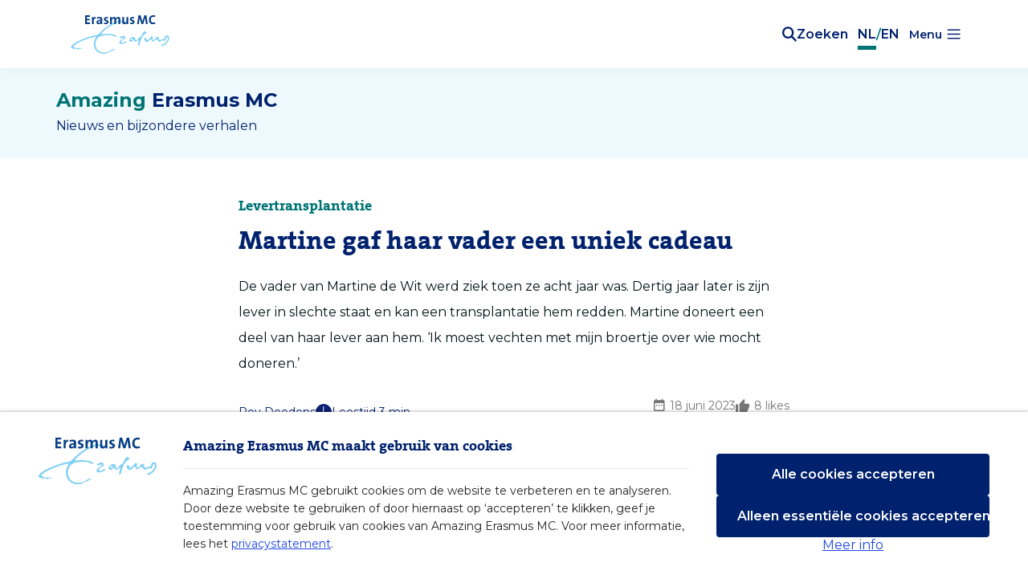

--- FILE ---
content_type: text/html; charset=utf-8
request_url: https://amazingerasmusmc.nl/transplantatie/vaderdag/
body_size: 9410
content:
<!DOCTYPE html>
<html lang="nl">
    <head>
        <meta charset="utf-8">
<meta http-equiv="x-ua-compatible" content="ie=edge">
<meta name="csrf-token" content="BwasJRCBgDMXUgH2g3JcrHxGVCIDorQFm9EkeTwy">
<meta name="viewport" content="width=device-width, initial-scale=1, shrink-to-fit=no">

<title>Martine gaf haar vader een uniek cadeau - Amazing Erasmus MC</title>
<meta name="description" content="De vader van Martine de Wit werd ziek toen ze acht jaar was. Dertig jaar later is zijn lever in slechte staat en kan een transplantatie hem redden. Martine doneert een deel van haar lever aan hem. &amp;#8216;Ik moest vechten met mijn broertje over wie mocht doneren.&amp;#8217;">



<meta name="apple-mobile-web-app-capable" content="yes">
<meta name="apple-mobile-web-app-status-bar-style" content="white">
<meta name="apple-mobile-web-app-title" content="Amazing Erasmus MC">

<meta name="theme-color" content="#fff">
<meta name="mobile-web-app-capable" content="yes">

<meta property="og:image" content="https://erasmusmc-amazingerasmusmc.s3.eu-central-1.amazonaws.com/wp-content/uploads/2023/06/16141057/martine.jpg">
<meta property="og:url" content="https://amazingerasmusmc.nl/transplantatie/vaderdag">
<meta property="og:type" content="article">
<meta property="og:title" content="Martine gaf haar vader een uniek cadeau - Amazing Erasmus MC">
<meta property="og:description" content="De vader van Martine de Wit werd ziek toen ze acht jaar was. Dertig jaar later is zijn lever in slechte staat en kan een transplantatie hem redden. Martine doneert een deel van haar lever aan hem. &amp;#8216;Ik moest vechten met mijn broertje over wie mocht doneren.&amp;#8217;">
<meta property="og:site_name" content="Amazing Erasmus MC">
<meta property="og:locale" content="nl">
<meta property="article:author" content="Roy Doedens">

<meta name="twitter:card" content="summary_large_image">
<meta name="twitter:image" content="https://erasmusmc-amazingerasmusmc.s3.eu-central-1.amazonaws.com/wp-content/uploads/2023/06/16141057/martine.jpg">
<meta name="twitter:site" content="@ErasmusMC">
<meta name="twitter:creator" content="@ErasmusMC">
<meta name="twitter:url" content="https://amazingerasmusmc.nl/transplantatie/vaderdag">
<meta name="twitter:title" content="Martine gaf haar vader een uniek cadeau - Amazing Erasmus MC">
<meta name="twitter:description" content="De vader van Martine de Wit werd ziek toen ze acht jaar was. Dertig jaar later is zijn lever in slechte staat en kan een transplantatie hem redden. Martine doneert een deel van haar lever aan hem. &amp;#8216;Ik moest vechten met mijn broertje over wie mocht doneren.&amp;#8217;">

<link rel="icon" type="image/png" sizes="16x16" href="https://amazingerasmusmc.nl/images/favicons/favicon-16x16.png">
<link rel="icon" type="image/png" sizes="32x32" href="https://amazingerasmusmc.nl/images/favicons/favicon-32x32.png">
<link rel="icon" type="image/png" sizes="96x96" href="https://amazingerasmusmc.nl/images/favicons/favicon-96x96.png">
<link rel="icon" type="image/png" sizes="192x192" href="https://amazingerasmusmc.nl/images/favicons/favicon-192x192.png">
<link rel="apple-touch-icon" type="image/png" sizes="180x180" href="https://amazingerasmusmc.nl/images/favicons/favicon-180x180.png">

<link href="https://fonts.googleapis.com/css?family=Montserrat:400,500,600,700,800,900" rel="stylesheet">
<link rel="stylesheet" href="/css/app.css?id=339ff9eed66fc30d08f2">

<script nonce="NcxkAavldJl3XNj9HKeoWJcoHPnxeFue">
    window.Laravel = {
        csrfToken: 'BwasJRCBgDMXUgH2g3JcrHxGVCIDorQFm9EkeTwy',
    };
</script>

<script nonce="NcxkAavldJl3XNj9HKeoWJcoHPnxeFue">
    window.Consent = {
        accept: 'Cookies accepteren',
        all: 'Alle cookies accepteren',
        description: 'Amazing Erasmus MC gebruikt cookies om de website te verbeteren en te analyseren. Door deze website te gebruiken of door hiernaast op ‘accepteren’ te klikken, geef je toestemming voor gebruik van cookies van Amazing Erasmus MC. Voor meer informatie, lees het <a href="/privacy">privacystatement</a>.',
        essential: 'Alleen essentiële cookies accepteren',
        functional: 'Functioneel, noodzakelijk voor het functioneren van de website',
        logo: 'https://amazingerasmusmc.nl/images/logos/erasmus-mc-logo-blue.svg',
        lessInfo: 'Minder info',
        moreInfo: 'Meer info',
        noAutoOptIn: true,
        prefix: 'amazingerasmusmc_',
        secure:  false ,
        settings: 'Pas instellingen aan',
        title: 'Amazing Erasmus MC maakt gebruik van cookies',
        tracking: 'Statistieken, voor analysedoeleinden om de website te verbeteren',
        types: [
            'functional',
            'tracking',
        ],
        unchecked: true,
    };
</script>
<script
    nonce="NcxkAavldJl3XNj9HKeoWJcoHPnxeFue"
    src="https://consent.23g.io/consent.js"
></script>

    <script nonce="NcxkAavldJl3XNj9HKeoWJcoHPnxeFue">
        if (typeof Consent !== 'undefined' && Consent.hasOptIn('tracking')) {
            // Matomo
            var _paq = window._paq = window._paq || [];
            /* tracker methods like "setCustomDimension" should be called before "trackPageView" */
            _paq.push(['trackPageView']);
            _paq.push(['enableLinkTracking']);
            (function() {
                var u="https://webstat.erasmusmc.nl/";
                _paq.push(['setTrackerUrl', u+'piwik.php']);
                _paq.push(['setSiteId', '11']);
                var d=document, g=d.createElement('script'), s=d.getElementsByTagName('script')[0];
                g.type='text/javascript'; g.async=true; g.src=u+'piwik.js'; s.parentNode.insertBefore(g,s);
            })();
        }
    </script>

    <script type="application/ld+json">
        {"@context":"https:\/\/schema.org","@type":"NewsArticle","headline":"Martine gaf haar vader een uniek cadeau","image":["https:\/\/erasmusmc-amazingerasmusmc.s3.eu-central-1.amazonaws.com\/wp-content\/uploads\/2023\/06\/16141057\/martine-460x613.jpg"],"datePublished":"2023-06-18T05:00:31+00:00","dateModified":"2026-01-20T08:37:28+00:00","author":[{"@type":"Person","name":{"name":"Roy Doedens","remote_id":86,"slug":"roydoedens","uri":"\/auteur\/roydoedens"},"url":"https:\/\/amazingerasmusmc.nl\/auteur\/roydoedens"}]}    </script>
    </head>

    <body class="">
        <div
            v-cloak
            id="app"
            class="app page-wrapper"
        >
            <header class="header" role="banner">
    <div class="header-top">
        <div class="header-logo">
            <a href="/" aria-label="Erasmus MC logo. Navigeert naar homepage." title="Terug naar homepage.">
                <div class="header-logo-wrapper">
                    <img
                        src="https://amazingerasmusmc.nl/images/logos/erasmus-mc-logo-blue.svg"
                        class="lazy lazyload header-logo-image"
                        width="260"
                        height="28"
                        alt="Logo Amazing ErasmusMC"
                    >
                </div>
            </a>
        </div>

        <div class="header-utilities">
            <div class="header-search" title="Search the site">
    <button aria-label="Zoekbalk openen" class="header-search-toggle js-header-search-toggle" aria-haspopup="true">
        <span class="header-search-icon emc-icon-search"></span>
        <span class="header-search-toggle-text">Zoeken</span>
    </button>
    <div class="header-search-form-holder js-header-search-form-holder">
        <form class="header-search-form js-header-search-form" action="https://amazingerasmusmc.nl/search" method="get" autocomplete="off" role="search">
            <input
                type="search"
                class="header-search-field text js-header-search-autocomplete"
                data-url="https://amazingerasmusmc.nl/search/query"
                placeholder="Uw zoekterm"
                value=""
                name="query"
                aria-label="home.field_label"
            >
            <button type="submit" class="header-search-button" aria-label="Zoeken"><span class="header-search-icon emc-icon-search" aria-hidden="true"></span></button>
        </form>
    </div>
</div>
            <div class="header-language">
    <a
        href="https://amazingerasmusmc.nl"
        class="header-language-link active-language"
    >
        NL
    </a>
    <span class="header-language-separator">/</span>
    <a
        href="https://amazingerasmusmc.com"
        class="header-language-link "
    >
        EN
    </a>
</div>
            <dropdown class="dropdown-rubrics" menu-text="Menu">
                <div
                    class="header-dropdown-wrapper content d-flex"
                    slot="content"
                >
                    <div class="header-dropdown">
                        <ul class="list">
                                                            <li>
                                    <a
                                        href="https://amazingerasmusmc.nl/dossiers/biomedisch-onderzoek"
                                        class="header-dropdown-link link"
                                    >
                                        Biomedisch onderzoek
                                    </a>
                                </li>
                                                            <li>
                                    <a
                                        href="https://amazingerasmusmc.nl/dossiers/complexe-zorg"
                                        class="header-dropdown-link link"
                                    >
                                        Complexe zorg
                                    </a>
                                </li>
                                                            <li>
                                    <a
                                        href="https://amazingerasmusmc.nl/dossiers/duurzaamheid"
                                        class="header-dropdown-link link"
                                    >
                                        Duurzaamheid
                                    </a>
                                </li>
                                                            <li>
                                    <a
                                        href="https://amazingerasmusmc.nl/dossiers/gezondheidsbedreigingen"
                                        class="header-dropdown-link link"
                                    >
                                        Gezondheidsbedreigingen
                                    </a>
                                </li>
                                                            <li>
                                    <a
                                        href="https://amazingerasmusmc.nl/dossiers/passende-zorg"
                                        class="header-dropdown-link link"
                                    >
                                        Passende zorg
                                    </a>
                                </li>
                                                            <li>
                                    <a
                                        href="https://amazingerasmusmc.nl/dossiers/preventie"
                                        class="header-dropdown-link link"
                                    >
                                        Preventie
                                    </a>
                                </li>
                                                            <li>
                                    <a
                                        href="https://amazingerasmusmc.nl/dossiers/prijzen-en-subsidies"
                                        class="header-dropdown-link link"
                                    >
                                        Subsidies - prijzen - benoemingen
                                    </a>
                                </li>
                                                            <li>
                                    <a
                                        href="https://amazingerasmusmc.nl/dossiers/technisch-umc"
                                        class="header-dropdown-link link"
                                    >
                                        Technisch umc
                                    </a>
                                </li>
                                                            <li>
                                    <a
                                        href="https://amazingerasmusmc.nl/dossiers/toekomstgericht-onderwijs"
                                        class="header-dropdown-link link"
                                    >
                                        Toekomstgericht onderwijs
                                    </a>
                                </li>
                                                            <li>
                                    <a
                                        href="https://amazingerasmusmc.nl/dossiers/valorisatie"
                                        class="header-dropdown-link link"
                                    >
                                        Valorisatie
                                    </a>
                                </li>
                                                    </ul>
                    </div>
                    <ul class="list header-second-list d-none d-sm-none d-md-block">
                                                     <li class="header-second-list-item">
                                <a
                                    href="/redactie"
                                    class="header-second-list-item-link link"
                                >
                                    <icon class="header-second-list-item-link-icon" icon="arrow"></icon>
                                    Redactie
                                </a>
                            </li>
                                                    <li class="header-second-list-item">
                                <a
                                    href="/nieuwsbrief"
                                    class="header-second-list-item-link link"
                                >
                                    <icon class="header-second-list-item-link-icon" icon="arrow"></icon>
                                    Nieuwsbrief
                                </a>
                            </li>
                                                    <li class="header-second-list-item">
                                <a
                                    href="https://www.erasmusmc.nl/"
                                    class="header-second-list-item-link link"
                                >
                                    <icon class="header-second-list-item-link-icon" icon="arrow"></icon>
                                    Erasmus MC
                                </a>
                            </li>
                                            </ul>
                </div>
            </dropdown>
        </div>
    </div>
</header>

<div class="header-bottom header-text pb-4 pt-4">
    <div class="content d-flex flex-column">
        <span class="header-text-title">
            <span class="header-text-title-green">Amazing</span>
            <span class="header-text-title-blue">Erasmus MC</span>
        </span>
        <span class="header-text-sub-title">Nieuws en bijzondere verhalen</span>
    </div>
</div>

<nav class="header-nav-side" id="menu" role="navigation">
    <div class="header-nav-side-drawer">
                    <ul class="header-nav-side-list list" role="menu">
                                    <li class="header-nav-side-item" role="menuitem">
                        <a
                            href="/"
                            class="header-nav-side-link"
                            tabindex="-1"
                        >
                            Home
                        </a>
                    </li>
                                    <li class="header-nav-side-item" role="menuitem">
                        <a
                            href="/redactie/"
                            class="header-nav-side-link"
                            tabindex="-1"
                        >
                            Redactie
                        </a>
                    </li>
                                    <li class="header-nav-side-item" role="menuitem">
                        <a
                            href="https://amazingerasmusmc.nl/nieuwsbrief"
                            class="header-nav-side-link"
                            tabindex="-1"
                        >
                            Nieuwsbrief
                        </a>
                    </li>
                                    <li class="header-nav-side-item" role="menuitem">
                        <a
                            href="https://www.erasmusmc.nl"
                            class="header-nav-side-link"
                            tabindex="-1"
                        >
                            ErasmusMC.nl
                        </a>
                    </li>
                            </ul>
                            <ul class="header-nav-side-list list hide-larger" role="menu">
                                    <li class="header-nav-side-item" role="menuitem">
                        <a
                            href="/podcasts"
                            class="header-nav-side-link"
                            tabindex="-1"
                        >
                            Podcast
                        </a>
                    </li>
                            </ul>
        
        <ul class="header-nav-side-list header-nav-side-list-social list" role="menu">
            <li class="header-nav-side-item" role="menuitem">
                <a href="https://www.facebook.com/erasmusmc"
                   class="header-nav-side-link"
                   aria-label="Facebook"
                   title="Erasmus MC facebook"
                   target="_blank"
                   rel="noopener noreferrer"
                   tabindex="-1"
                >
                    <span class="emc-icon-facebook"></span>
                </a>
            </li>
            <li class="header-nav-side-item" role="menuitem">
                <a href="https://twitter.com/erasmusmc"
                   class="header-nav-side-link"
                   aria-label="Twitter"
                   title="Erasmus MC Twitter"
                   target="_blank"
                   rel="noopener noreferrer"
                   tabindex="-1"
                >
                    <span class="emc-icon-twitter"></span>
                </a>
            </li>
            <li class="header-nav-side-item" role="menuitem">
                <a href="https://www.instagram.com/erasmusmc/"
                   class="header-nav-side-link"
                   aria-label="Instagram"
                   title="Erasmus MC Instagram"
                   target="_blank"
                   rel="noopener noreferrer"
                   tabindex="-1"
                >
                    <span class="emc-icon-instagram"></span>
                </a>
            </li>
            <li class="header-nav-side-item" role="menuitem">
                <a href="https://www.linkedin.com/company/erasmus-mc/"
                   class="header-nav-side-link"
                   aria-label="LinkedIn"
                   title="Erasmus MC LinkedIn"
                   target="_blank"
                   rel="noopener noreferrer"
                   tabindex="-1"
                >
                    <span class="emc-icon-linkedin"></span>
                </a>
            </li>
        </ul>
        <ul class="header-nav-side-list header-nav-side-list-footer list" role="menu">
            <li class="header-nav-side-item" role="menuitem">
                <a href="https://amazingerasmusmc.nl/cookies" class="header-nav-side-link"tabindex="-1">Cookies</a>
            </li>
            <li class="header-nav-side-item" role="menuitem">
                <a href="https://amazingerasmusmc.nl/disclaimer" class="header-nav-side-link" tabindex="-1">Disclaimer</a>
            </li>
            <li class="header-nav-side-item" role="menuitem">
                <a href="https://amazingerasmusmc.nl/privacy" class="header-nav-side-link" tabindex="-1">Privacy</a>
            </li>
        </ul>
    </div>
</nav>
            
            <main class="main " id="app" role="main">
                <section class="flex content mb-6">
                        <div class="entry-top article-detail">
        <article class="article js-article" data-id="17547">
            <header class="article-header">
            <h2 class="article-header-subtitle">Levertransplantatie</h2>
    
    <h1 class="article-header-title">
        Martine gaf haar vader een uniek cadeau
    </h1>

            <p class="article-description">De vader van Martine de Wit werd ziek toen ze acht jaar was. Dertig jaar later is zijn lever in slechte staat en kan een transplantatie hem redden. Martine doneert een deel van haar lever aan hem. &#8216;Ik moest vechten met mijn broertje over wie mocht doneren.&#8217;
</p>
    
    <div class="article-header-bottom row">
        <div class="article-header-item col-md-6 col-12 mb-sm-3 mb-3 mb-md-0">
            <span class="article-header-item-author">Roy Doedens</span>
            <div class="article-header-item-read-time">
                <icon icon="time" class="article-header-item-read-time-icon"></icon>
                <span>Leestijd 3 min</span>
            </div>
        </div>
        <div class="article-header-item col-md-6 justify-content-md-end col-12 mb-sm-3 mb-0">
            <time
                datetime="2023-06-18T05:00:31+00:00"
                class="article-author-date"
            >
                <span class="emc-icon emc-icon-calendar" aria-hidden="true"></span>
                18 juni 2023
            </time>
            <div class="article-header-item-likes">
                <span class="emc-icon emc-icon-thumbs-up" aria-hidden="true"></span>
                <span class="article-like-count">8</span>
                <span>likes</span>
            </div>
        </div>
    </div>
</header>
            <section class="article-hero">
            <figure class="article-hero-figure">
            <div class="figure-picture">
                                                <img src="[data-uri]"
                         data-src="https://erasmusmc-amazingerasmusmc.s3.eu-central-1.amazonaws.com/wp-content/uploads/2023/06/16141057/martine-1920x1080.jpg"
                         data-srcset="https://erasmusmc-amazingerasmusmc.s3.eu-central-1.amazonaws.com/wp-content/uploads/2023/06/16141057/martine-320x180.jpg 320w, https://erasmusmc-amazingerasmusmc.s3.eu-central-1.amazonaws.com/wp-content/uploads/2023/06/16141057/martine-380x214.jpg 380w, https://erasmusmc-amazingerasmusmc.s3.eu-central-1.amazonaws.com/wp-content/uploads/2023/06/16141057/martine-420x236.jpg 420w, https://erasmusmc-amazingerasmusmc.s3.eu-central-1.amazonaws.com/wp-content/uploads/2023/06/16141057/martine-432x243.jpg 432w, https://erasmusmc-amazingerasmusmc.s3.eu-central-1.amazonaws.com/wp-content/uploads/2023/06/16141057/martine-780x440.jpg 780w, https://erasmusmc-amazingerasmusmc.s3.eu-central-1.amazonaws.com/wp-content/uploads/2023/06/16141057/martine-828x466.jpg 828w, https://erasmusmc-amazingerasmusmc.s3.eu-central-1.amazonaws.com/wp-content/uploads/2023/06/16141057/martine-1140x642.jpg 1140w, https://erasmusmc-amazingerasmusmc.s3.eu-central-1.amazonaws.com/wp-content/uploads/2023/06/16141057/martine-1200x676.jpg 1200w, https://erasmusmc-amazingerasmusmc.s3.eu-central-1.amazonaws.com/wp-content/uploads/2023/06/16141057/martine-1536x863.jpg 1536w, https://erasmusmc-amazingerasmusmc.s3.eu-central-1.amazonaws.com/wp-content/uploads/2023/06/16141057/martine-1920x1080.jpg 1920w, https://erasmusmc-amazingerasmusmc.s3.eu-central-1.amazonaws.com/wp-content/uploads/2023/06/16141057/martine-2880x1620.jpg 2880w"
                         data-sizes="auto"
                         class="lazy lazyload object-fit"
                         alt="martine">
                                        </div>
                            <figcaption class="wp-caption-text">
                    Martine de Wit en haar vader

                </figcaption>
                    </figure>
    
    </section>

            <div class="article-content-wrap">
                <div class="article-content">
                                        
<p>Martine en haar vader krijgen in 2018 een uniek aanbod van het Erasmus MC. Als zij een levende leverdonor vinden, kan hij eerder worden geholpen. Martines vader heeft de ziekte van Crohn en een auto-immuunziekte. Met zijn lever gaat het slecht. Een transplantatie lijkt de enige optie, maar de wachtlijst voor een lever van een overleden donor is lang. Levertransplantaties met levende donoren gebeuren op dat moment alleen bij kinderen.</p>
<p>&#8216;Als kind van een zieke vader, wil je iets kunnen doen, vertelt Martine. &#8216;Ik dacht altijd: geef mij maar die pijn. Geef mij voor een weekje die ziekte. Nu kon ik eindelijk echt iets doen.&#8217; Ze biedt zich aan als levende leverdonor en wordt daarmee de derde levende leverdonateur van Nederland sinds de herstart van het levende leverprogramma in 2019. &#8216;Ik moest vechten met mijn broertje over wie mocht doneren.&#8217;</p>
<blockquote><p>&#8216;Mijn houding was: ik doe dit even.&#8217;</p></blockquote>
<h3>Net op tijd</h3>
<p>Een half jaar later, na een rits aan onderzoeken en gesprekken met psychologen, is het zover. &#8216;Alsof we op vakantie gingen, liepen we met rolkoffertjes het Erasmus MC binnen.&#8217; Na een onrustige nacht en een paar laatste tests rijden verpleegkundigen Martine als eerste de operatiekamer binnen. Ik deed me stoerder voor dan dat ik ben. Ik heb nog een foto&#8217;s van mijzelf in een blauw OK-pak lachend zwaaiend naar de camera. Mijn houding was: ik doe dit even.&#8217;</p>
<p>Zeven uur later wordt Martine wakker. De chirurgen hebben zeventig procent van Martines lever uitgenomen. &#8216;Mijn moeder werd gek van mij. Ik bleef maar vragen hoe het met mijn vader ging. Ik had vertrouwen dat het met mij goed kwam. Maar ik deed het natuurlijk allemaal voor hem.&#8217;</p>
<div class="wp-blockquote-frame">
<h3>Lof der Geneeskunst</h3>
<p>Lof der Geneeskunst is de gratis publiekslezing van het Erasmus MC. Het thema is dit jaar ‘Orgaantransplantatie’. Toponderzoekers Marlies Reinders, Robert Porte en Amir Zadpoor van het Erasmus MC en de TU Delft vertellen je welke medische doorbraken transplantatie mogelijk hebben gemaakt en geven een kijkje in de toekomst. Wil je erbij zijn? Markeer dan 6 oktober 2023 in je agenda. Aanmelden is binnenkort mogelijk via <a href="https://www.erasmusmc.nl/nl-nl/patientenzorg/lof-der-geneeskunst" target="_blank" rel="noopener">www.lofdergeneeskunst.nl.</a></p>
</div>
<p>&nbsp;</p>
<p>De operatie van Martines vader duurt langer dan verwacht. &#8216;Achteraf vertelden de artsen dat zij schrokken van zijn leverwaardes bij de laatste test. Tijdens de operatie bleek dat de poortader naar zijn lever bijna helemaal was vergaan. Als hij had moeten wachten op een lever van een overleden donor, had hij het waarschijnlijk niet gered.&#8217;</p>
<blockquote><p>‘Het is een speciale dag, omdat ik zonder de donatie geen Vaderdag te vieren had.&#8217;</p></blockquote>
<p>Na een operatie van ruim twaalf uur krijgt de familie het verlossende woord. De transplantatie is geslaagd en met haar vader gaat het goed. Hij knapt meteen op. &#8216;Een van de symptomen van een zieke lever is dat je het altijd koud hebt&#8217;, vertelt Martine. &#8216;Het eerste wat mijn vader zei toen hij wakker werd was: Wat is het lekker warm hier.&#8217;</p>
<h3>Een fitte opa</h3>
<p>Met Martines vader gaat het nog steeds goed. &#8216;Ik heb mijn kinderen een fitte opa gegeven’, vertelt ze. Voor de transplantatie lag Martines vader veel op de bank of op bed. &#8216;Nu fietst hij met zijn kleinkinderen en heeft twee oppasdagen. Hij heeft energie. Ik heb hem een verlenging van zijn leven gegeven. Dat is heel speciaal.&#8217;</p>
<p>Het enige wat Martine overhield aan de leverdonatie is een groot litteken. &#8216;Ik zou het zo weer doen&#8217;, zegt ze. &#8216;Na zes dagen mocht ik weer naar huis en na zes weken was ik weer aan het werk. Mijn lever was weer helemaal aangegroeid.’ Haar lever is alleen niet meer deelbaar. ‘Als één van mijn kinderen een leverziekte krijgt, kan ik niet meer doneren.&#8217; Maar ze weet zeker dat iemand anders uit haar familie dan te hulp komt. Vaderdag heeft voor Martine nu iets extra&#8217;s. ‘Het is een speciale dag, omdat ik zonder de donatie geen Vaderdag te vieren had.&#8217;</p>
                </div>
            </div>

            <footer class="article-detail-footer">
    <div class="article-footer-item">
        <div class="article-social">
    <div class="article-like-wrap">
        <button
            class="
                article-social-like-button
                js-article-like
                button-primary
                animation-confetti
                            "
            data-url="/posts/vaderdag/like"
        >
            Vind ik interessant            <span class="emc-icon-thumbs-up" aria-hidden="true"></span>
        </button>
    </div>

    <div class="article-share">
        <span class="article-share-title">Deel dit artikel</span>
        <ul class="article-share-list list">
             <li class="article-share-list-social">
                <div class="d-flex article-share-list-social-container">
                    <a
                        href="https://www.facebook.com/erasmusmc"
                        aria-label="Facebook"
                        target="_blank"
                        rel="nofollow noopener noreferrer"
                        class="article-share-list-social-item"
                    >
                        <icon class="article-share-list-social-item-icon" icon="facebook"></icon>
                    </a>
                    <a
                        href="https://www.instagram.com/erasmusmc/"
                        aria-label="Instagram"
                        target="_blank"
                        rel="nofollow noopener noreferrer"
                        class="article-share-list-social-item"
                    >
                        <icon class="article-share-list-social-item-icon" icon="instagram"></icon>
                    </a>

                    <button
                        type="button"
                        class="article-share-list-social-item js-share-link"
                        data-share-url="https://amazingerasmusmc.nl/transplantatie/vaderdag"
                        data-text="Martine gaf haar vader een uniek cadeau"
                        data-type="email"
                        title="E-mail"
                        aria-label="E-mail"
                    >
                        <span class="article-share-list-social-item-icon emc-icon-email" style="font-size: 12px;" aria-hidden="true"></span>
                    </button>
                    <a
                        href="https://www.linkedin.com/company/erasmus-mc/"
                        aria-label="LinkedIn"
                        target="_blank" 
                        rel="nofollow noopener noreferrer"
                        class="article-share-list-social-item"
                    >
                        <icon class="article-share-list-social-item-icon" icon="linkedin"></icon>
                    </a>
                </div>
            </li>
        </ul>
    </div>
</div>
                    <div class="article-tags">
            <p class="article-tags-sub-title mb-3">Wellicht bent u ook geïnteresseerd in </p>

        <div class="article-tags-container">
                            <div class="article-tags-tag rounded">
                    <a href="https://amazingerasmusmc.nl/tag/erasmus-mc-transplantatie-instituut">Erasmus MC Transplantatie Instituut</a> 
                </div>
                    </div>
    </div>
            </div>
    <div class="article-footer-item">
        <div class="article-foundation">
    <div class="article-icon-text">
        <span class="emc-icon emc-icon-heart" aria-hidden="true"></span>
        <div>
            <h4 class="article-foundation-title">Erasmus MC Foundation</h4>
            <p>Een groot deel van ons werk is mogelijk dankzij donaties. Overweeg om ons te helpen met een <a href="https://www.erasmusmcfoundation.nl" target="_blank" rel="noopener noreferrer">donatie</a>.</p>
        </div>
    </div>
</div>
    </div>
</footer>
        </article>

        <section class="category-overview">
            <h2 class="category-title">
                Lees ook            </h2>
            <div class="separator mb-4" aria-hidden="true"></div>

            <div class="row mb-5">
                                    <div class="col-md-4">
                        <article class="category-article js-article mb-5" data-id="23965">
    <a href="/biomedisch/cadeaubonnen-helpen-aanstaande-ouders-bij-stoppen-met-roken/">
        
        <div class="row">
            <div class="col-12">
                <figure class="category-article-figure mb-3">
                                            <img src="[data-uri]"
                            data-src="https://erasmusmc-amazingerasmusmc.s3.eu-central-1.amazonaws.com/wp-content/uploads/2021/12/02094523/rokenzwanger-320x240.jpg"
                            data-srcset="https://erasmusmc-amazingerasmusmc.s3.eu-central-1.amazonaws.com/wp-content/uploads/2021/12/02094523/rokenzwanger-320x240.jpg 320w, https://erasmusmc-amazingerasmusmc.s3.eu-central-1.amazonaws.com/wp-content/uploads/2021/12/02094523/rokenzwanger-760x570.jpg 760w, https://erasmusmc-amazingerasmusmc.s3.eu-central-1.amazonaws.com/wp-content/uploads/2021/12/02094523/rokenzwanger-1056x792.jpg 1056w"
                            data-sizes="auto"
                            class="lazy lazyload image-responsive object-fit category-article-image"
                            width="1056"
                            height="792"
                            alt="rokenzwanger">
                                    </figure>
            </div>
            <div class="col-12">
                <div class="category-article-inner">
                    <header class="category-article-header">
                                                    <h3 class="category-article-subtitle">Onderzoek</h3>
                                                <h2 class="h3 category-article-title">Cadeaubonnen helpen aanstaande ouders bij stoppen met roken</h2>
                    </header>
                    <div class="separator mb-3 mt-3" aria-hidden="true"></div>
                    <p class="category-article-description d-none d-sm-none d-md-block">Elke dag worden in Nederland 28 kinderen geboren die in de baarmoeder al zijn blootgesteld aan schadelijke stoffen van tabaksrook. Soms met ernstige gezondheidsproblemen tot gevolg. Toch lukt het aanstaande ouders niet altijd te stoppen met roken. Cadeaubonnen kunnen daarbij helpen.</p>
                    <time
                        datetime="2026-01-26T08:00:49+00:00"
                        class="category-article-date d-none d-sm-none d-md-block"
                    >
                        26 jan. 2026
                    </time>
                </div>
            </div>
        </div>
    </a>
</article>
                    </div>
                                    <div class="col-md-4">
                        <article class="category-article js-article mb-5" data-id="24103">
    <a href="/transplantatie/mag-je-als-belijdend-moslim-orgaandonor-zijn/">
        
        <div class="row">
            <div class="col-12">
                <figure class="category-article-figure mb-3">
                                            <img src="[data-uri]"
                            data-src="https://erasmusmc-amazingerasmusmc.s3.eu-central-1.amazonaws.com/wp-content/uploads/2026/01/19105222/Islam-en-orgaandonatie-vrouw-in-ziekenhuisbed-320x240.jpg"
                            data-srcset="https://erasmusmc-amazingerasmusmc.s3.eu-central-1.amazonaws.com/wp-content/uploads/2026/01/19105222/Islam-en-orgaandonatie-vrouw-in-ziekenhuisbed-320x240.jpg 320w, https://erasmusmc-amazingerasmusmc.s3.eu-central-1.amazonaws.com/wp-content/uploads/2026/01/19105222/Islam-en-orgaandonatie-vrouw-in-ziekenhuisbed-760x570.jpg 760w, https://erasmusmc-amazingerasmusmc.s3.eu-central-1.amazonaws.com/wp-content/uploads/2026/01/19105222/Islam-en-orgaandonatie-vrouw-in-ziekenhuisbed-1056x792.jpg 1056w"
                            data-sizes="auto"
                            class="lazy lazyload image-responsive object-fit category-article-image"
                            width="1056"
                            height="792"
                            alt="Islam en orgaandonatie vrouw in ziekenhuisbed">
                                    </figure>
            </div>
            <div class="col-12">
                <div class="category-article-inner">
                    <header class="category-article-header">
                                                    <h3 class="category-article-subtitle">Webinar</h3>
                                                <h2 class="h3 category-article-title">Mag je als belijdend moslim orgaandonor zijn?</h2>
                    </header>
                    <div class="separator mb-3 mt-3" aria-hidden="true"></div>
                    <p class="category-article-description d-none d-sm-none d-md-block">Mag je als belijdend moslim orgaandonor zijn? En mag je de nier of het hart van een ander ontvangen als je ernstig ziek bent? Ja, zeker wel, zeggen Rotterdammers Ali Kilic (donor) en Mohammed Bouziani (ontvanger). ‘Het idee dat het lichaam na overlijden ongeschonden moet worden begraven, is achterhaald.’</p>
                    <time
                        datetime="2026-01-19T10:14:36+00:00"
                        class="category-article-date d-none d-sm-none d-md-block"
                    >
                        19 jan. 2026
                    </time>
                </div>
            </div>
        </div>
    </a>
</article>
                    </div>
                                    <div class="col-md-4">
                        <article class="category-article js-article mb-5" data-id="24079">
    <a href="/zeldzame-aandoeningen/erasmus-mc-breidt-erkende-expertise-zeldzame-aandoeningen-uit/">
        
        <div class="row">
            <div class="col-12">
                <figure class="category-article-figure mb-3">
                                            <img src="[data-uri]"
                            data-src="https://erasmusmc-amazingerasmusmc.s3.eu-central-1.amazonaws.com/wp-content/uploads/2026/01/16142854/20191021-EMC-Website_PHN8176-1-320x240.jpg"
                            data-srcset="https://erasmusmc-amazingerasmusmc.s3.eu-central-1.amazonaws.com/wp-content/uploads/2026/01/16142854/20191021-EMC-Website_PHN8176-1-320x240.jpg 320w, https://erasmusmc-amazingerasmusmc.s3.eu-central-1.amazonaws.com/wp-content/uploads/2026/01/16142854/20191021-EMC-Website_PHN8176-1-760x570.jpg 760w, https://erasmusmc-amazingerasmusmc.s3.eu-central-1.amazonaws.com/wp-content/uploads/2026/01/16142854/20191021-EMC-Website_PHN8176-1-1056x792.jpg 1056w"
                            data-sizes="auto"
                            class="lazy lazyload image-responsive object-fit category-article-image"
                            width="1056"
                            height="792"
                            alt="20191021 EMC Website_PHN8176 (1)">
                                    </figure>
            </div>
            <div class="col-12">
                <div class="category-article-inner">
                    <header class="category-article-header">
                                                    <h3 class="category-article-subtitle">VWS erkenningsronde 2025</h3>
                                                <h2 class="h3 category-article-title">Erasmus MC breidt erkende expertise zeldzame aandoeningen uit</h2>
                    </header>
                    <div class="separator mb-3 mt-3" aria-hidden="true"></div>
                    <p class="category-article-description d-none d-sm-none d-md-block">Erasmus MC heeft van de minister van Volksgezondheid, Welzijn en Sport erkenning gekregen voor een nieuw expertisecentrum voor zeldzame aandoeningen: het Erasmus MC expertisecentrum voor idiopathische bronchiëctasieën. Dit centrum is onderdeel van de afdeling longgeneeskunde en is het enige erkende centrum in Nederland op dit gebied.</p>
                    <time
                        datetime="2026-01-16T13:02:12+00:00"
                        class="category-article-date d-none d-sm-none d-md-block"
                    >
                        16 jan. 2026
                    </time>
                </div>
            </div>
        </div>
    </a>
</article>
                    </div>
                            </div>
        </section>
    </div>
                </section>
                                    <section class="article-container">
                        <div class="article-foundation">
                            <div class="content flex">
    <div class="row">
        <div class="col-12 col-md-6 article-foundation-news-info mb-4">
            <h2 class="mb-0">
                Nieuwsbrief            </h2>
            <div class="separator" aria-hidden="true"></div>
            <p class="article-foundation-news-info-description">Blijf op de hoogte van nieuws en verhalen uit het Erasmus MC en schrijf u in voor onze nieuwsbrief.</p>
        </div>
        <div class="col-12 col-md-6">
            <section class="newsletter">
    <form
        action="https://icv-erasmusmc.us18.list-manage.com/subscribe/post?u=71bcc0f3bb8a5797cbf8ef2b2&amp;id=0dbbd6d026"
        method="post"
        id="mc-embedded-subscribe-form"
        name="mc-embedded-subscribe-form"
        class="newsletter-form"
        target="_blank"
    >
        <div class="row">
            <div class="col-md-12">
                <input
                    type="text"
                    value=""
                    name="FNAME"
                    placeholder="Uw voornaam"
                    class="newsletter-form-field text"
                    title="Uw voornaam"
                    aria-label="email"
                    id="mce-FNAME"
                    required
                >
            </div>

            <div class="col-md-12 mt-4">
                <input
                    type="text"
                    value=""
                    name="LNAME"
                    placeholder="Uw achternaam"
                    class="newsletter-form-field text"
                    title="Uw achternaam"
                    aria-label="email"
                    id="mce-LNAME"
                    required
                >
            </div>

            <div class="col-md-12 mt-4">
                <input
                    type="email"
                    value=""
                    name="EMAIL"
                    placeholder="Uw e-mailadres"
                    class="newsletter-form-field col text"
                    title="Uw e-mailadres"
                    aria-label="email"
                    id="mce-EMAIL"
                    required
                >
            </div>

        </div>

        <label class="newsletter-form-checkbox mt-4 d-block">
            <input type="checkbox" required>
            <span class="custom-checkbox"></span>
            <span class="newsletter-form-checkbox-label">Ik ga akkoord met de <a href="https://amazingerasmusmc.nl/privacy" target="_blank">privacyverklaring</a>.</span>
        </label>

        <!-- real people should not fill this in and expect good things - do not remove this or risk form bot signups-->
        <div style="position: absolute; left: -5000px;" aria-hidden="true">
            <input type="text" title="" name="b_4b80bcea9e06945542d25f980_671dae6265" tabindex="-1" value="">
        </div>
        <button
            type="submit"
            value="abonneren"
            name="abonneren"
            id="mc-embedded-subscribe"
            class="button button-dark newsletter-form-submit mt-5"
        >
            Meld me aan            <icon class="button-icon" icon="arrow"></icon>
        </button>
    </form>
</section>
        </div>
    </div>
</div>
                        </div>
                    </section>
                            </main>

            <button
                class="page-wrapper-background js-menu-close"
                aria-label="Sluiten"
                tabindex="-1">
            </button>

            <footer class="footer" key="footer">
    <div class="content container">
        <div class="footer-top row">
            <ul class="list footer-middle-list col-sm-12 col-md-4">
                <li class="footer-middle-list-item-title">
                    Amazing Erasmus MC
                </li>
                                    <li class="footer-middle-list-item">
                        <a
                            href="/redactie"
                            class="footer-list-link link"
                        >
                            <icon class="footer-list-link-icon" icon="arrow"></icon>
                            Redactie
                        </a>
                    </li>
                                    <li class="footer-middle-list-item">
                        <a
                            href="/nieuwsbrief"
                            class="footer-list-link link"
                        >
                            <icon class="footer-list-link-icon" icon="arrow"></icon>
                            Nieuwsbrief
                        </a>
                    </li>
                                    <li class="footer-middle-list-item">
                        <a
                            href="https://www.erasmusmc.nl/"
                            class="footer-list-link link"
                        >
                            <icon class="footer-list-link-icon" icon="arrow"></icon>
                            Erasmus MC
                        </a>
                    </li>
                            </ul>

            <div class="col-sm-12 col-md-4">
                <div class="footer-middle-list d-flex flex-column justify-content-between">
                    <ul class="list">
                        <li class="footer-middle-list-item-title">
                            Volg ons op                        </li>
                        <li class="footer-middle-list-item">
                            <div class="d-flex footer-middle-list-container">
                                <a
                                    href="https://www.facebook.com/erasmusmc"
                                    aria-label="Facebook"
                                    target="_blank"
                                    rel="nofollow noopener noreferrer"
                                    class="footer-middle-list-item-social"
                                >
                                    <icon class="footer-middle-list-item-social-icon" icon="facebook"></icon>
                                </a>
                                <a
                                    href="https://www.instagram.com/erasmusmc/"
                                    aria-label="Instagram"
                                    target="_blank"
                                    rel="nofollow noopener noreferrer"
                                    class="footer-middle-list-item-social"
                                >
                                    <icon class="footer-middle-list-item-social-icon" icon="instagram"></icon>
                                </a>
                                <a
                                    href="https://www.tiktok.com/@erasmus_mc"
                                    aria-label="TikTok"
                                    target="_blank"
                                    rel="nofollow noopener noreferrer"
                                    class="footer-middle-list-item-social"
                                >
                                    <icon class="footer-middle-list-item-social-icon" icon="tiktok"></icon>
                                </a>
                                <a
                                    href="https://www.linkedin.com/company/erasmus-mc/"
                                    aria-label="LinkedIn"
                                    target="_blank" 
                                    rel="nofollow noopener noreferrer"
                                    class="footer-middle-list-item-social"
                                >
                                    <icon class="footer-middle-list-item-social-icon" icon="linkedin"></icon>
                                </a>
                            </div>
                        </li>
                    </ul>
                    <ul class="list footer-bottom-list">
                        <li class="footer-bottom-list-item">
                            <a
                                href="https://amazingerasmusmc.nl/cookies"
                                class="footer-list-link link"
                            >
                                Cookies                            </a>
                        </li>
                        <li class="footer-bottom-list-item">
                            <a
                                href="https://amazingerasmusmc.nl/disclaimer"
                                class="footer-list-link link"
                            >
                                Disclaimer                            </a>
                        </li>
                        <li class="footer-bottom-list-item">
                            <a
                                href="https://amazingerasmusmc.nl/privacy"
                                class="footer-list-link link"
                            >
                                Privacy                            </a>
                        </li>
                    </ul>
                </div>
            </div>
            <div class="col-sm-12 col-md-4">
                <ul class="list footer-middle-list">
                    <li class="footer-middle-list-item-title">
                        Meer weten over het Erasmus MC?                    </li>
                    <li class="mb-2">
                        <address>
                            Erasmus MC<br>
                            Dr. Molewaterplein 40<br>
                            3015 GD Rotterdam<br>
                        </address>
                    </li>
                    <li class="footer-middle-list-item">
                        <a
                            href="mailto:amazing@erasmusmc.nl"
                            class="footer-list-link link"
                        >
                            <icon class="footer-list-link-icon" icon="arrow"></icon>
                            amazing@erasmusmc.nl
                        </a>
                    </li>
                    <li class="footer-middle-list-item">
                        <a
                            href="tel:0107040704"
                            class="footer-list-link link"
                        >
                            <icon class="footer-list-link-icon" icon="arrow"></icon>
                            010 704 0704
                        </a>
                    </li>
                </ul>
            </div>
        </div>

        <div class="footer-bottom row col-12">
            <span class="footer-bottom-pattern"></span>
            <span class="footer-bottom-pattern-end"></span>
            <div class="header-logo-wrapper">
                <img
                    src="https://amazingerasmusmc.nl/images/logos/erasmus-mc-logo-white.svg"
                    class="lazy lazyload header-logo-image"
                    width="260"
                    height="28"
                    alt="Logo Amazing ErasmusMC"
                >
            </div>
        </div>

        <div class="footer-copy row mt-4 mb-4">
            2026 Erasmus MC
        </div>
    </div>
</footer>
        </div>

        <script defer src="/js/manifest.js?id=3c768977c2574a34506e"></script>
<script defer src="/js/vendor.js?id=5dffb615efe1a5886e0a"></script>
<script defer src="/js/app.js?id=af5c1bc6fc7d68e27693"></script>
    </body>
</html>


--- FILE ---
content_type: text/css
request_url: https://amazingerasmusmc.nl/css/app.css?id=339ff9eed66fc30d08f2
body_size: 37850
content:
.clearfix[data-v-abc6a1e2]:after,.clearfix[data-v-abc6a1e2]:before{display:table;content:""}.clearfix[data-v-abc6a1e2]:after{display:block;clear:both;content:""}.disabled[data-v-abc6a1e2]{pointer-events:none;opacity:.2}.hidden[data-v-abc6a1e2],[v-cloak][data-v-abc6a1e2]{display:none}.lazyload-animate[data-v-abc6a1e2]{opacity:0;will-change:opacity;transition:opacity .4s ease}.lazyload-animate.lazyloaded[data-v-abc6a1e2]{opacity:1}.list[data-v-abc6a1e2]{padding-left:0;margin-bottom:0;list-style:none}.object-fit[data-v-abc6a1e2]{-o-object-fit:cover;object-fit:cover;width:100%;height:100%;font-family:"object-fit: cover"}.truncate[data-v-abc6a1e2]{overflow:hidden;text-overflow:ellipsis;white-space:nowrap}.visually-hidden[data-v-abc6a1e2]{position:absolute!important;width:1px!important;height:1px!important;padding:0!important;overflow:hidden;clip:rect(1px,1px,1px,1px);border:0!important}.flex-basis-auto[data-v-abc6a1e2]{flex-basis:auto!important}.embed-container[data-v-abc6a1e2]{position:relative;max-width:100%;height:0;padding-bottom:56.25%;overflow:hidden}.embed-container embed[data-v-abc6a1e2],.embed-container iframe[data-v-abc6a1e2],.embed-container object[data-v-abc6a1e2]{position:absolute;top:0;left:0;width:100%;height:100%}@media (min-width:320px){.hidden-from-smallest[data-v-abc6a1e2]{display:none!important}}@media (max-width:319px){.hidden-until-smallest[data-v-abc6a1e2]{display:none!important}}@media (min-width:360px){.hidden-from-smaller[data-v-abc6a1e2]{display:none!important}}@media (max-width:359px){.hidden-until-smaller[data-v-abc6a1e2]{display:none!important}}@media (min-width:420px){.hidden-from-small[data-v-abc6a1e2]{display:none!important}}@media (max-width:419px){.hidden-until-small[data-v-abc6a1e2]{display:none!important}}@media (min-width:768px){.hidden-from-medium[data-v-abc6a1e2]{display:none!important}}@media (max-width:767px){.hidden-until-medium[data-v-abc6a1e2]{display:none!important}}@media (min-width:1024px){.hidden-from-large[data-v-abc6a1e2]{display:none!important}}@media (max-width:1023px){.hidden-until-large[data-v-abc6a1e2]{display:none!important}}@media (min-width:1120px){.hidden-from-larger[data-v-abc6a1e2]{display:none!important}}@media (max-width:1119px){.hidden-until-larger[data-v-abc6a1e2]{display:none!important}}@media (min-width:1200px){.hidden-from-huge[data-v-abc6a1e2]{display:none!important}}@media (max-width:1199px){.hidden-until-huge[data-v-abc6a1e2]{display:none!important}}@media (min-width:1400px){.hidden-from-xhuge[data-v-abc6a1e2]{display:none!important}}@media (max-width:1399px){.hidden-until-xhuge[data-v-abc6a1e2]{display:none!important}}.back-to-top-button[data-v-abc6a1e2]{padding:12px 16px;color:#fff;background:none;border-color:#fff}@media (max-width:1023px){.back-to-top-button[data-v-abc6a1e2]{display:flex;align-items:center;justify-content:center;width:44px;height:44px}}.back-to-top-button[data-v-abc6a1e2]:hover{background:#fff;border-color:#fff}.back-to-top-button[data-v-abc6a1e2]:hover,.back-to-top-button:hover .icon[data-v-abc6a1e2]{color:#00216d}.back-to-top-button .icon[data-v-abc6a1e2]{font-size:9px;color:#fff;transition:color .3s;transform:scale(-1)}@media (min-width:1024px){.back-to-top-button .icon[data-v-abc6a1e2]{margin-left:4px}}.clearfix:after,.clearfix:before{display:table;content:""}.clearfix:after{display:block;clear:both;content:""}.disabled{pointer-events:none;opacity:.2}.hidden,[v-cloak]{display:none}.lazyload-animate{opacity:0;will-change:opacity;transition:opacity .4s ease}.lazyload-animate.lazyloaded{opacity:1}.list{padding-left:0;margin-bottom:0;list-style:none}.object-fit{-o-object-fit:cover;object-fit:cover;width:100%;height:100%;font-family:"object-fit: cover"}.truncate{overflow:hidden;text-overflow:ellipsis;white-space:nowrap}.visually-hidden{position:absolute!important;width:1px!important;height:1px!important;padding:0!important;overflow:hidden;clip:rect(1px,1px,1px,1px);border:0!important}.flex-basis-auto{flex-basis:auto!important}.embed-container{position:relative;max-width:100%;height:0;padding-bottom:56.25%;overflow:hidden}.embed-container embed,.embed-container iframe,.embed-container object{position:absolute;top:0;left:0;width:100%;height:100%}@media (min-width:320px){.hidden-from-smallest{display:none!important}}@media (max-width:319px){.hidden-until-smallest{display:none!important}}@media (min-width:360px){.hidden-from-smaller{display:none!important}}@media (max-width:359px){.hidden-until-smaller{display:none!important}}@media (min-width:420px){.hidden-from-small{display:none!important}}@media (max-width:419px){.hidden-until-small{display:none!important}}@media (min-width:768px){.hidden-from-medium{display:none!important}}@media (max-width:767px){.hidden-until-medium{display:none!important}}@media (min-width:1024px){.hidden-from-large{display:none!important}}@media (max-width:1023px){.hidden-until-large{display:none!important}}@media (min-width:1120px){.hidden-from-larger{display:none!important}}@media (max-width:1119px){.hidden-until-larger{display:none!important}}@media (min-width:1200px){.hidden-from-huge{display:none!important}}@media (max-width:1199px){.hidden-until-huge{display:none!important}}@media (min-width:1400px){.hidden-from-xhuge{display:none!important}}@media (max-width:1399px){.hidden-until-xhuge{display:none!important}}.dropdown{position:inherit!important}.dropdown-handle{color:#fff}.dropdown-handle .icon{margin-left:4px;font-size:1.2rem;transition:.3s}.show .dropdown-handle .icon{transform:scaleY(-1)}.dropdown-panel{position:absolute;top:85px;left:0;z-index:200!important;width:100%!important;max-width:100%;margin-top:0!important;overflow:hidden;background:#fff}@media (max-width:1023px){.dropdown-panel{top:60px;z-index:1}}@media (max-width:1023px){.dropdown-panel.align-right{left:50%;transform:translateX(-50%)}}@media (min-width:1024px){.dropdown-panel.align-right{right:0;left:auto;margin-left:0}}.menu-overlay{position:absolute;top:85px;left:0;z-index:100;width:100vw;height:200%;background:rgba(0,0,0,.5)}@charset "UTF-8";html{box-sizing:border-box}a,abbr,address,blockquote,body,caption,cite,code,dd,del,dfn,div,dl,dt,em,fieldset,figure,form,h1,h2,h3,h4,h5,h6,html,iframe,img,input,ins,kbd,label,legend,li,object,ol,p,pre,q,samp,span,strong,sub,sup,table,tbody,td,tfoot,th,thead,tr,ul,var{padding:0;margin:0;font-family:inherit;font-size:100%;text-align:left;vertical-align:baseline;background:transparent;border:0;outline:0}body{font-size:100%;line-height:1;word-wrap:break-word;-webkit-text-size-adjust:100%;-moz-text-size-adjust:100%;text-size-adjust:100%}body,button,datalist,input,select,textarea{-webkit-font-smoothing:antialiased;-moz-osx-font-smoothing:grayscale;font-smoothing:antialiased;text-rendering:optimizeLegibility}article,aside,details,figcaption,figure,footer,header,hgroup,main,menu,nav,section{display:block}table{width:100%;border-spacing:0;border-collapse:separate}caption,td,th{font-weight:400;text-align:left}blockquote:after,blockquote:before,q:after,q:before{content:""}blockquote,q{quotes:none}audio,canvas,video{display:inline-block}audio:not([controls]){display:none;height:0}img,svg,textarea{display:block}img,video{max-width:100%;height:auto}ol,ul{padding-left:1.3em;list-style-position:outside;list-style-type:decimal}ul{list-style-type:disc}textarea{margin:0;overflow:auto;resize:vertical}button,datalist,input,textarea{padding:0;margin:0;font-size:inherit;background:transparent;border:none}a,button,input[type=checkbox],input[type=radio],input[type=submit],label{cursor:pointer}.text,.textarea{-webkit-border-radius:0;-webkit-appearance:none}b,strong{font-weight:700}*,:after,:before{box-sizing:inherit}:active,:focus{outline:0;transition:none}.clearfix:after,.clearfix:before{display:table;content:""}.disabled{opacity:.2}.hidden,[v-cloak]{display:none}.lazyload-animate{opacity:0;will-change:opacity;transition:opacity .4s ease}.lazyload-animate.lazyloaded{opacity:1}.list{padding-left:0;margin-bottom:0;list-style:none}.truncate{overflow:hidden;text-overflow:ellipsis;white-space:nowrap}.visually-hidden{position:absolute!important;width:1px!important;height:1px!important;padding:0!important;overflow:hidden;clip:rect(1px,1px,1px,1px);border:0!important}.flex-basis-auto{flex-basis:auto!important}.embed-container{position:relative;max-width:100%;height:0;padding-bottom:56.25%;overflow:hidden}.embed-container embed,.embed-container iframe,.embed-container object{position:absolute;top:0;left:0;width:100%;height:100%}@media (min-width:0){.hidden-from-zero{display:none!important}}@media (max-width:-1){.hidden-until-zero{display:none!important}}@media (min-width:320px){.hidden-from-xs{display:none!important}}@media (max-width:319px){.hidden-until-xs{display:none!important}}@media (min-width:420px){.hidden-from-sm{display:none!important}}@media (max-width:419px){.hidden-until-sm{display:none!important}}@media (min-width:800px){.hidden-from-md{display:none!important}}@media (max-width:799px){.hidden-until-md{display:none!important}}@media (min-width:1100px){.hidden-from-lg{display:none!important}}@media (max-width:1099px){.hidden-until-lg{display:none!important}}@media (min-width:1300px){.hidden-from-xl{display:none!important}}@media (max-width:1299px){.hidden-until-xl{display:none!important}}.container,.container-fluid,.container-lg,.container-md,.container-sm,.container-xl{width:100%;padding-right:12px;padding-left:12px;margin-right:auto;margin-left:auto}@media (min-width:420px){.container,.container-sm,.container-xs{max-width:540px}}@media (min-width:800px){.container,.container-md,.container-sm,.container-xs{max-width:720px}}@media (min-width:1100px){.container,.container-lg,.container-md,.container-sm,.container-xs{max-width:960px}}@media (min-width:1300px){.container,.container-lg,.container-md,.container-sm,.container-xl,.container-xs{max-width:1140px}}.row{display:flex;flex-wrap:wrap;margin-right:-12px;margin-left:-12px}.no-gutters{margin-right:0;margin-left:0}.no-gutters>.col,.no-gutters>[class*=col-]{padding-right:0;padding-left:0}.col,.col-1,.col-2,.col-3,.col-4,.col-5,.col-6,.col-7,.col-8,.col-9,.col-10,.col-11,.col-12,.col-auto,.col-lg,.col-lg-1,.col-lg-2,.col-lg-3,.col-lg-4,.col-lg-5,.col-lg-6,.col-lg-7,.col-lg-8,.col-lg-9,.col-lg-10,.col-lg-11,.col-lg-12,.col-lg-auto,.col-md,.col-md-1,.col-md-2,.col-md-3,.col-md-4,.col-md-5,.col-md-6,.col-md-7,.col-md-8,.col-md-9,.col-md-10,.col-md-11,.col-md-12,.col-md-auto,.col-sm,.col-sm-1,.col-sm-2,.col-sm-3,.col-sm-4,.col-sm-5,.col-sm-6,.col-sm-7,.col-sm-8,.col-sm-9,.col-sm-10,.col-sm-11,.col-sm-12,.col-sm-auto,.col-xl,.col-xl-1,.col-xl-2,.col-xl-3,.col-xl-4,.col-xl-5,.col-xl-6,.col-xl-7,.col-xl-8,.col-xl-9,.col-xl-10,.col-xl-11,.col-xl-12,.col-xl-auto,.col-xs,.col-xs-1,.col-xs-2,.col-xs-3,.col-xs-4,.col-xs-5,.col-xs-6,.col-xs-7,.col-xs-8,.col-xs-9,.col-xs-10,.col-xs-11,.col-xs-12,.col-xs-auto{position:relative;width:100%;padding-right:12px;padding-left:12px}.col{flex-basis:0;flex-grow:1;max-width:100%}.row-cols-1>*{flex:0 0 100%;max-width:100%}.row-cols-2>*{flex:0 0 50%;max-width:50%}.row-cols-3>*{flex:0 0 33.3333333333%;max-width:33.3333333333%}.row-cols-4>*{flex:0 0 25%;max-width:25%}.row-cols-5>*{flex:0 0 20%;max-width:20%}.row-cols-6>*{flex:0 0 16.6666666667%;max-width:16.6666666667%}.col-auto{flex:0 0 auto;width:auto;max-width:100%}.col-1{flex:0 0 8.33333333%;max-width:8.33333333%}.col-2{flex:0 0 16.66666667%;max-width:16.66666667%}.col-3{flex:0 0 25%;max-width:25%}.col-4{flex:0 0 33.33333333%;max-width:33.33333333%}.col-5{flex:0 0 41.66666667%;max-width:41.66666667%}.col-6{flex:0 0 50%;max-width:50%}.col-7{flex:0 0 58.33333333%;max-width:58.33333333%}.col-8{flex:0 0 66.66666667%;max-width:66.66666667%}.col-9{flex:0 0 75%;max-width:75%}.col-10{flex:0 0 83.33333333%;max-width:83.33333333%}.col-11{flex:0 0 91.66666667%;max-width:91.66666667%}.col-12{flex:0 0 100%;max-width:100%}.order-first{order:-1}.order-last{order:13}.order-0{order:0}.order-1{order:1}.order-2{order:2}.order-3{order:3}.order-4{order:4}.order-5{order:5}.order-6{order:6}.order-7{order:7}.order-8{order:8}.order-9{order:9}.order-10{order:10}.order-11{order:11}.order-12{order:12}.offset-1{margin-left:8.33333333%}.offset-2{margin-left:16.66666667%}.offset-3{margin-left:25%}.offset-4{margin-left:33.33333333%}.offset-5{margin-left:41.66666667%}.offset-6{margin-left:50%}.offset-7{margin-left:58.33333333%}.offset-8{margin-left:66.66666667%}.offset-9{margin-left:75%}.offset-10{margin-left:83.33333333%}.offset-11{margin-left:91.66666667%}@media (min-width:320px){.col-xs{flex-basis:0;flex-grow:1;max-width:100%}.row-cols-xs-1>*{flex:0 0 100%;max-width:100%}.row-cols-xs-2>*{flex:0 0 50%;max-width:50%}.row-cols-xs-3>*{flex:0 0 33.3333333333%;max-width:33.3333333333%}.row-cols-xs-4>*{flex:0 0 25%;max-width:25%}.row-cols-xs-5>*{flex:0 0 20%;max-width:20%}.row-cols-xs-6>*{flex:0 0 16.6666666667%;max-width:16.6666666667%}.col-xs-auto{flex:0 0 auto;width:auto;max-width:100%}.col-xs-1{flex:0 0 8.33333333%;max-width:8.33333333%}.col-xs-2{flex:0 0 16.66666667%;max-width:16.66666667%}.col-xs-3{flex:0 0 25%;max-width:25%}.col-xs-4{flex:0 0 33.33333333%;max-width:33.33333333%}.col-xs-5{flex:0 0 41.66666667%;max-width:41.66666667%}.col-xs-6{flex:0 0 50%;max-width:50%}.col-xs-7{flex:0 0 58.33333333%;max-width:58.33333333%}.col-xs-8{flex:0 0 66.66666667%;max-width:66.66666667%}.col-xs-9{flex:0 0 75%;max-width:75%}.col-xs-10{flex:0 0 83.33333333%;max-width:83.33333333%}.col-xs-11{flex:0 0 91.66666667%;max-width:91.66666667%}.col-xs-12{flex:0 0 100%;max-width:100%}.order-xs-first{order:-1}.order-xs-last{order:13}.order-xs-0{order:0}.order-xs-1{order:1}.order-xs-2{order:2}.order-xs-3{order:3}.order-xs-4{order:4}.order-xs-5{order:5}.order-xs-6{order:6}.order-xs-7{order:7}.order-xs-8{order:8}.order-xs-9{order:9}.order-xs-10{order:10}.order-xs-11{order:11}.order-xs-12{order:12}.offset-xs-0{margin-left:0}.offset-xs-1{margin-left:8.33333333%}.offset-xs-2{margin-left:16.66666667%}.offset-xs-3{margin-left:25%}.offset-xs-4{margin-left:33.33333333%}.offset-xs-5{margin-left:41.66666667%}.offset-xs-6{margin-left:50%}.offset-xs-7{margin-left:58.33333333%}.offset-xs-8{margin-left:66.66666667%}.offset-xs-9{margin-left:75%}.offset-xs-10{margin-left:83.33333333%}.offset-xs-11{margin-left:91.66666667%}}@media (min-width:420px){.col-sm{flex-basis:0;flex-grow:1;max-width:100%}.row-cols-sm-1>*{flex:0 0 100%;max-width:100%}.row-cols-sm-2>*{flex:0 0 50%;max-width:50%}.row-cols-sm-3>*{flex:0 0 33.3333333333%;max-width:33.3333333333%}.row-cols-sm-4>*{flex:0 0 25%;max-width:25%}.row-cols-sm-5>*{flex:0 0 20%;max-width:20%}.row-cols-sm-6>*{flex:0 0 16.6666666667%;max-width:16.6666666667%}.col-sm-auto{flex:0 0 auto;width:auto;max-width:100%}.col-sm-1{flex:0 0 8.33333333%;max-width:8.33333333%}.col-sm-2{flex:0 0 16.66666667%;max-width:16.66666667%}.col-sm-3{flex:0 0 25%;max-width:25%}.col-sm-4{flex:0 0 33.33333333%;max-width:33.33333333%}.col-sm-5{flex:0 0 41.66666667%;max-width:41.66666667%}.col-sm-6{flex:0 0 50%;max-width:50%}.col-sm-7{flex:0 0 58.33333333%;max-width:58.33333333%}.col-sm-8{flex:0 0 66.66666667%;max-width:66.66666667%}.col-sm-9{flex:0 0 75%;max-width:75%}.col-sm-10{flex:0 0 83.33333333%;max-width:83.33333333%}.col-sm-11{flex:0 0 91.66666667%;max-width:91.66666667%}.col-sm-12{flex:0 0 100%;max-width:100%}.order-sm-first{order:-1}.order-sm-last{order:13}.order-sm-0{order:0}.order-sm-1{order:1}.order-sm-2{order:2}.order-sm-3{order:3}.order-sm-4{order:4}.order-sm-5{order:5}.order-sm-6{order:6}.order-sm-7{order:7}.order-sm-8{order:8}.order-sm-9{order:9}.order-sm-10{order:10}.order-sm-11{order:11}.order-sm-12{order:12}.offset-sm-0{margin-left:0}.offset-sm-1{margin-left:8.33333333%}.offset-sm-2{margin-left:16.66666667%}.offset-sm-3{margin-left:25%}.offset-sm-4{margin-left:33.33333333%}.offset-sm-5{margin-left:41.66666667%}.offset-sm-6{margin-left:50%}.offset-sm-7{margin-left:58.33333333%}.offset-sm-8{margin-left:66.66666667%}.offset-sm-9{margin-left:75%}.offset-sm-10{margin-left:83.33333333%}.offset-sm-11{margin-left:91.66666667%}}@media (min-width:800px){.col-md{flex-basis:0;flex-grow:1;max-width:100%}.row-cols-md-1>*{flex:0 0 100%;max-width:100%}.row-cols-md-2>*{flex:0 0 50%;max-width:50%}.row-cols-md-3>*{flex:0 0 33.3333333333%;max-width:33.3333333333%}.row-cols-md-4>*{flex:0 0 25%;max-width:25%}.row-cols-md-5>*{flex:0 0 20%;max-width:20%}.row-cols-md-6>*{flex:0 0 16.6666666667%;max-width:16.6666666667%}.col-md-auto{flex:0 0 auto;width:auto;max-width:100%}.col-md-1{flex:0 0 8.33333333%;max-width:8.33333333%}.col-md-2{flex:0 0 16.66666667%;max-width:16.66666667%}.col-md-3{flex:0 0 25%;max-width:25%}.col-md-4{flex:0 0 33.33333333%;max-width:33.33333333%}.col-md-5{flex:0 0 41.66666667%;max-width:41.66666667%}.col-md-6{flex:0 0 50%;max-width:50%}.col-md-7{flex:0 0 58.33333333%;max-width:58.33333333%}.col-md-8{flex:0 0 66.66666667%;max-width:66.66666667%}.col-md-9{flex:0 0 75%;max-width:75%}.col-md-10{flex:0 0 83.33333333%;max-width:83.33333333%}.col-md-11{flex:0 0 91.66666667%;max-width:91.66666667%}.col-md-12{flex:0 0 100%;max-width:100%}.order-md-first{order:-1}.order-md-last{order:13}.order-md-0{order:0}.order-md-1{order:1}.order-md-2{order:2}.order-md-3{order:3}.order-md-4{order:4}.order-md-5{order:5}.order-md-6{order:6}.order-md-7{order:7}.order-md-8{order:8}.order-md-9{order:9}.order-md-10{order:10}.order-md-11{order:11}.order-md-12{order:12}.offset-md-0{margin-left:0}.offset-md-1{margin-left:8.33333333%}.offset-md-2{margin-left:16.66666667%}.offset-md-3{margin-left:25%}.offset-md-4{margin-left:33.33333333%}.offset-md-5{margin-left:41.66666667%}.offset-md-6{margin-left:50%}.offset-md-7{margin-left:58.33333333%}.offset-md-8{margin-left:66.66666667%}.offset-md-9{margin-left:75%}.offset-md-10{margin-left:83.33333333%}.offset-md-11{margin-left:91.66666667%}}@media (min-width:1100px){.col-lg{flex-basis:0;flex-grow:1;max-width:100%}.row-cols-lg-1>*{flex:0 0 100%;max-width:100%}.row-cols-lg-2>*{flex:0 0 50%;max-width:50%}.row-cols-lg-3>*{flex:0 0 33.3333333333%;max-width:33.3333333333%}.row-cols-lg-4>*{flex:0 0 25%;max-width:25%}.row-cols-lg-5>*{flex:0 0 20%;max-width:20%}.row-cols-lg-6>*{flex:0 0 16.6666666667%;max-width:16.6666666667%}.col-lg-auto{flex:0 0 auto;width:auto;max-width:100%}.col-lg-1{flex:0 0 8.33333333%;max-width:8.33333333%}.col-lg-2{flex:0 0 16.66666667%;max-width:16.66666667%}.col-lg-3{flex:0 0 25%;max-width:25%}.col-lg-4{flex:0 0 33.33333333%;max-width:33.33333333%}.col-lg-5{flex:0 0 41.66666667%;max-width:41.66666667%}.col-lg-6{flex:0 0 50%;max-width:50%}.col-lg-7{flex:0 0 58.33333333%;max-width:58.33333333%}.col-lg-8{flex:0 0 66.66666667%;max-width:66.66666667%}.col-lg-9{flex:0 0 75%;max-width:75%}.col-lg-10{flex:0 0 83.33333333%;max-width:83.33333333%}.col-lg-11{flex:0 0 91.66666667%;max-width:91.66666667%}.col-lg-12{flex:0 0 100%;max-width:100%}.order-lg-first{order:-1}.order-lg-last{order:13}.order-lg-0{order:0}.order-lg-1{order:1}.order-lg-2{order:2}.order-lg-3{order:3}.order-lg-4{order:4}.order-lg-5{order:5}.order-lg-6{order:6}.order-lg-7{order:7}.order-lg-8{order:8}.order-lg-9{order:9}.order-lg-10{order:10}.order-lg-11{order:11}.order-lg-12{order:12}.offset-lg-0{margin-left:0}.offset-lg-1{margin-left:8.33333333%}.offset-lg-2{margin-left:16.66666667%}.offset-lg-3{margin-left:25%}.offset-lg-4{margin-left:33.33333333%}.offset-lg-5{margin-left:41.66666667%}.offset-lg-6{margin-left:50%}.offset-lg-7{margin-left:58.33333333%}.offset-lg-8{margin-left:66.66666667%}.offset-lg-9{margin-left:75%}.offset-lg-10{margin-left:83.33333333%}.offset-lg-11{margin-left:91.66666667%}}@media (min-width:1300px){.col-xl{flex-basis:0;flex-grow:1;max-width:100%}.row-cols-xl-1>*{flex:0 0 100%;max-width:100%}.row-cols-xl-2>*{flex:0 0 50%;max-width:50%}.row-cols-xl-3>*{flex:0 0 33.3333333333%;max-width:33.3333333333%}.row-cols-xl-4>*{flex:0 0 25%;max-width:25%}.row-cols-xl-5>*{flex:0 0 20%;max-width:20%}.row-cols-xl-6>*{flex:0 0 16.6666666667%;max-width:16.6666666667%}.col-xl-auto{flex:0 0 auto;width:auto;max-width:100%}.col-xl-1{flex:0 0 8.33333333%;max-width:8.33333333%}.col-xl-2{flex:0 0 16.66666667%;max-width:16.66666667%}.col-xl-3{flex:0 0 25%;max-width:25%}.col-xl-4{flex:0 0 33.33333333%;max-width:33.33333333%}.col-xl-5{flex:0 0 41.66666667%;max-width:41.66666667%}.col-xl-6{flex:0 0 50%;max-width:50%}.col-xl-7{flex:0 0 58.33333333%;max-width:58.33333333%}.col-xl-8{flex:0 0 66.66666667%;max-width:66.66666667%}.col-xl-9{flex:0 0 75%;max-width:75%}.col-xl-10{flex:0 0 83.33333333%;max-width:83.33333333%}.col-xl-11{flex:0 0 91.66666667%;max-width:91.66666667%}.col-xl-12{flex:0 0 100%;max-width:100%}.order-xl-first{order:-1}.order-xl-last{order:13}.order-xl-0{order:0}.order-xl-1{order:1}.order-xl-2{order:2}.order-xl-3{order:3}.order-xl-4{order:4}.order-xl-5{order:5}.order-xl-6{order:6}.order-xl-7{order:7}.order-xl-8{order:8}.order-xl-9{order:9}.order-xl-10{order:10}.order-xl-11{order:11}.order-xl-12{order:12}.offset-xl-0{margin-left:0}.offset-xl-1{margin-left:8.33333333%}.offset-xl-2{margin-left:16.66666667%}.offset-xl-3{margin-left:25%}.offset-xl-4{margin-left:33.33333333%}.offset-xl-5{margin-left:41.66666667%}.offset-xl-6{margin-left:50%}.offset-xl-7{margin-left:58.33333333%}.offset-xl-8{margin-left:66.66666667%}.offset-xl-9{margin-left:75%}.offset-xl-10{margin-left:83.33333333%}.offset-xl-11{margin-left:91.66666667%}}.table{width:100%;margin-bottom:1rem;color:#212529}.table td,.table th{padding:.75rem;vertical-align:top;border-top:1px solid #dee2e6}.table thead th{vertical-align:bottom;border-bottom:2px solid #dee2e6}.table tbody+tbody{border-top:2px solid #dee2e6}.table-sm td,.table-sm th{padding:.3rem}.table-bordered,.table-bordered td,.table-bordered th{border:1px solid #dee2e6}.table-bordered thead td,.table-bordered thead th{border-bottom-width:2px}.table-borderless tbody+tbody,.table-borderless td,.table-borderless th,.table-borderless thead th{border:0}.table-striped tbody tr:nth-of-type(odd){background-color:rgba(0,0,0,.05)}.table-hover tbody tr:hover{color:#212529;background-color:rgba(0,0,0,.075)}.table-primary,.table-primary>td,.table-primary>th{background-color:rgb(183.6,218.04,255)}.table-primary tbody+tbody,.table-primary td,.table-primary th,.table-primary thead th{border-color:rgb(122.4,186.36,255)}.table-hover .table-primary:hover,.table-hover .table-primary:hover>td,.table-hover .table-primary:hover>th{background-color:rgb(158.1,204.84,255)}.table-secondary,.table-secondary>td,.table-secondary>th{background-color:rgb(213.84,216.36,218.6)}.table-secondary tbody+tbody,.table-secondary td,.table-secondary th,.table-secondary thead th{border-color:rgb(178.56,183.24,187.4)}.table-hover .table-secondary:hover,.table-hover .table-secondary:hover>td,.table-hover .table-secondary:hover>th{background-color:rgb(200.3075090253,203.6560288809,206.6324909747)}.table-success,.table-success>td,.table-success>th{background-color:rgb(194.8,230.36,202.92)}.table-success tbody+tbody,.table-success td,.table-success th,.table-success thead th{border-color:rgb(143.2,209.24,158.28)}.table-hover .table-success:hover,.table-hover .table-success:hover>td,.table-hover .table-success:hover>th{background-color:rgb(176.7059405941,222.9540594059,187.2665346535)}.table-info,.table-info>td,.table-info>th{background-color:rgb(190.04,228.96,235.12)}.table-info tbody+tbody,.table-info td,.table-info th,.table-info thead th{border-color:rgb(134.36,206.64,218.08)}.table-hover .table-info:hover,.table-hover .table-info:hover>td,.table-hover .table-info:hover>th{background-color:rgb(170.5152475248,221.1332673267,229.1447524752)}.table-warning,.table-warning>td,.table-warning>th{background-color:rgb(255,237.64,185.56)}.table-warning tbody+tbody,.table-warning td,.table-warning th,.table-warning thead th{border-color:rgb(255,222.76,126.04)}.table-hover .table-warning:hover,.table-hover .table-warning:hover>td,.table-hover .table-warning:hover>th{background-color:rgb(255,231.265,160.06)}.table-danger,.table-danger>td,.table-danger>th{background-color:rgb(245.2,198.44,202.92)}.table-danger tbody+tbody,.table-danger td,.table-danger th,.table-danger thead th{border-color:rgb(236.8,149.96,158.28)}.table-hover .table-danger:hover,.table-hover .table-danger:hover>td,.table-hover .table-danger:hover>th{background-color:rgb(241.4341772152,176.7058227848,182.9073417722)}.table-light,.table-light>td,.table-light>th{background-color:rgb(253.04,253.32,253.6)}.table-light tbody+tbody,.table-light td,.table-light th,.table-light thead th{border-color:rgb(251.36,251.88,252.4)}.table-hover .table-light:hover,.table-hover .table-light:hover>td,.table-hover .table-light:hover>th{background-color:rgb(238.165,240.57,242.975)}.table-dark,.table-dark>td,.table-dark>th{background-color:rgb(198.16,199.84,201.52)}.table-dark tbody+tbody,.table-dark td,.table-dark th,.table-dark thead th{border-color:rgb(149.44,152.56,155.68)}.table-hover .table-dark:hover,.table-hover .table-dark:hover>td,.table-hover .table-dark:hover>th{background-color:rgb(185.0216751269,187.09,189.1583248731)}.table-active,.table-active>td,.table-active>th,.table-hover .table-active:hover,.table-hover .table-active:hover>td,.table-hover .table-active:hover>th{background-color:rgba(0,0,0,.075)}.table .thead-dark th{color:#fff;background-color:#343a40;border-color:rgb(69.1465517241,77.125,85.1034482759)}.table .thead-light th{color:#495057;background-color:#e9ecef;border-color:#dee2e6}.table-dark{color:#fff;background-color:#343a40}.table-dark td,.table-dark th,.table-dark thead th{border-color:rgb(69.1465517241,77.125,85.1034482759)}.table-dark.table-bordered{border:0}.table-dark.table-striped tbody tr:nth-of-type(odd){background-color:hsla(0,0%,100%,.05)}.table-dark.table-hover tbody tr:hover{color:#fff;background-color:hsla(0,0%,100%,.075)}@media (max-width:319.98px){.table-responsive-xs{display:block;width:100%;overflow-x:auto;-webkit-overflow-scrolling:touch}.table-responsive-xs>.table-bordered{border:0}}@media (max-width:419.98px){.table-responsive-sm{display:block;width:100%;overflow-x:auto;-webkit-overflow-scrolling:touch}.table-responsive-sm>.table-bordered{border:0}}@media (max-width:799.98px){.table-responsive-md{display:block;width:100%;overflow-x:auto;-webkit-overflow-scrolling:touch}.table-responsive-md>.table-bordered{border:0}}@media (max-width:1099.98px){.table-responsive-lg{display:block;width:100%;overflow-x:auto;-webkit-overflow-scrolling:touch}.table-responsive-lg>.table-bordered{border:0}}@media (max-width:1299.98px){.table-responsive-xl{display:block;width:100%;overflow-x:auto;-webkit-overflow-scrolling:touch}.table-responsive-xl>.table-bordered{border:0}}.table-responsive{display:block;width:100%;overflow-x:auto;-webkit-overflow-scrolling:touch}.table-responsive>.table-bordered{border:0}.form-control{display:block;width:100%;height:3rem;padding:.75rem 1rem;font-size:1rem;font-weight:400;line-height:1.375;color:#495057;background-color:#fff;background-clip:padding-box;border:1px solid #ced4da;border-radius:.25rem}.form-control::-ms-expand{background-color:transparent;border:0}.form-control:focus{color:#495057;background-color:#fff;border-color:rgb(127.5,189,255);outline:0;box-shadow:0 0 0 .2rem rgba(0,123,255,.25)}.form-control::-moz-placeholder{color:#6c757d;opacity:1}.form-control::placeholder{color:#6c757d;opacity:1}.form-control:disabled,.form-control[readonly]{background-color:#e9ecef;opacity:1}input[type=date].form-control,input[type=datetime-local].form-control,input[type=month].form-control,input[type=time].form-control{-webkit-appearance:none;-moz-appearance:none;appearance:none}select.form-control:-moz-focusring{color:transparent;text-shadow:0 0 0 #495057}select.form-control:focus::-ms-value{color:#495057;background-color:#fff}.form-control-file,.form-control-range{display:block;width:100%}.col-form-label{padding-top:calc(.75rem + 1px);padding-bottom:calc(.75rem + 1px);margin-bottom:0;font-size:inherit;line-height:1.375}.col-form-label-lg{padding-top:calc(.5rem + 1px);padding-bottom:calc(.5rem + 1px);font-size:1.25rem;line-height:1.5}.col-form-label-sm{padding-top:calc(.25rem + 1px);padding-bottom:calc(.25rem + 1px);font-size:.875rem;line-height:1.5}.form-control-plaintext{display:block;width:100%;padding:.75rem 0;margin-bottom:0;font-size:1rem;line-height:1.375;color:#212529;background-color:transparent;border:solid transparent;border-width:1px 0}.form-control-plaintext.form-control-lg,.form-control-plaintext.form-control-sm{padding-right:0;padding-left:0}.form-control-sm{height:calc(1.5em + .5rem + 2px);padding:.25rem .5rem;font-size:.875rem;line-height:1.5;border-radius:.2rem}.form-control-lg{height:calc(1.5em + 1rem + 2px);padding:.5rem 1rem;font-size:1.25rem;line-height:1.5;border-radius:.3rem}select.form-control[multiple],select.form-control[size],textarea.form-control{height:auto}.form-group{margin-bottom:1rem}.form-text{display:block;margin-top:.25rem}.form-row{display:flex;flex-wrap:wrap;margin-right:-5px;margin-left:-5px}.form-row>.col,.form-row>[class*=col-]{padding-right:5px;padding-left:5px}.form-check{position:relative;display:block;padding-left:1.25rem}.form-check-input{position:absolute;margin-top:.3rem;margin-left:-1.25rem}.form-check-input:disabled~.form-check-label,.form-check-input[disabled]~.form-check-label{color:#6c757d}.form-check-label{margin-bottom:0}.form-check-inline{display:inline-flex;align-items:center;padding-left:0;margin-right:.75rem}.form-check-inline .form-check-input{position:static;margin-top:0;margin-right:.3125rem;margin-left:0}.valid-feedback{display:none;width:100%;margin-top:.25rem;font-size:.875em;color:#28a745}.valid-tooltip{position:absolute;top:100%;left:0;z-index:5;display:none;max-width:100%;padding:.25rem .5rem;margin-top:.1rem;font-size:.875rem;line-height:1.5;color:#fff;background-color:rgba(40,167,69,.9);border-radius:.25rem}.form-row>.col>.valid-tooltip,.form-row>[class*=col-]>.valid-tooltip{left:5px}.is-valid~.valid-feedback,.is-valid~.valid-tooltip,.was-validated :valid~.valid-feedback,.was-validated :valid~.valid-tooltip{display:block}.form-control.is-valid,.was-validated .form-control:valid{border-color:#28a745;padding-right:calc(1.375em + 1.5rem)!important;background-image:url("data:image/svg+xml;charset=utf-8,%3Csvg xmlns='http://www.w3.org/2000/svg' width='8' height='8'%3E%3Cpath fill='%2328a745' d='M2.3 6.73L.6 4.53c-.4-1.04.46-1.4 1.1-.8l1.1 1.4 3.4-3.8c.6-.63 1.6-.27 1.2.7l-4 4.6c-.43.5-.8.4-1.1.1z'/%3E%3C/svg%3E");background-repeat:no-repeat;background-position:right calc(.34375em + .375rem) center;background-size:calc(.6875em + .75rem) calc(.6875em + .75rem)}.form-control.is-valid:focus,.was-validated .form-control:valid:focus{border-color:#28a745;box-shadow:0 0 0 .2rem rgba(40,167,69,.25)}.was-validated select.form-control:valid,select.form-control.is-valid{padding-right:4rem!important;background-position:right 2rem center}.was-validated textarea.form-control:valid,textarea.form-control.is-valid{padding-right:calc(1.375em + 1.5rem);background-position:top calc(.34375em + .375rem) right calc(.34375em + .375rem)}.custom-select.is-valid,.was-validated .custom-select:valid{border-color:#28a745;padding-right:calc(.75em + 3.125rem)!important;background:url("data:image/svg+xml;charset=utf-8,%3Csvg xmlns='http://www.w3.org/2000/svg' width='4' height='5'%3E%3Cpath fill='%23343a40' d='M2 0L0 2h4zm0 5L0 3h4z'/%3E%3C/svg%3E") right 1rem center/8px 10px no-repeat,#fff url("data:image/svg+xml;charset=utf-8,%3Csvg xmlns='http://www.w3.org/2000/svg' width='8' height='8'%3E%3Cpath fill='%2328a745' d='M2.3 6.73L.6 4.53c-.4-1.04.46-1.4 1.1-.8l1.1 1.4 3.4-3.8c.6-.63 1.6-.27 1.2.7l-4 4.6c-.43.5-.8.4-1.1.1z'/%3E%3C/svg%3E") center right 2rem/calc(.6875em + .75rem) calc(.6875em + .75rem) no-repeat}.custom-select.is-valid:focus,.was-validated .custom-select:valid:focus{border-color:#28a745;box-shadow:0 0 0 .2rem rgba(40,167,69,.25)}.form-check-input.is-valid~.form-check-label,.was-validated .form-check-input:valid~.form-check-label{color:#28a745}.form-check-input.is-valid~.valid-feedback,.form-check-input.is-valid~.valid-tooltip,.was-validated .form-check-input:valid~.valid-feedback,.was-validated .form-check-input:valid~.valid-tooltip{display:block}.custom-control-input.is-valid~.custom-control-label,.was-validated .custom-control-input:valid~.custom-control-label{color:#28a745}.custom-control-input.is-valid~.custom-control-label:before,.was-validated .custom-control-input:valid~.custom-control-label:before{border-color:#28a745}.custom-control-input.is-valid:checked~.custom-control-label:before,.was-validated .custom-control-input:valid:checked~.custom-control-label:before{border-color:rgb(51.6956521739,206.3043478261,87);background-color:rgb(51.6956521739,206.3043478261,87)}.custom-control-input.is-valid:focus~.custom-control-label:before,.was-validated .custom-control-input:valid:focus~.custom-control-label:before{box-shadow:0 0 0 .2rem rgba(40,167,69,.25)}.custom-control-input.is-valid:focus:not(:checked)~.custom-control-label:before,.custom-file-input.is-valid~.custom-file-label,.was-validated .custom-control-input:valid:focus:not(:checked)~.custom-control-label:before,.was-validated .custom-file-input:valid~.custom-file-label{border-color:#28a745}.custom-file-input.is-valid:focus~.custom-file-label,.was-validated .custom-file-input:valid:focus~.custom-file-label{border-color:#28a745;box-shadow:0 0 0 .2rem rgba(40,167,69,.25)}.invalid-feedback{display:none;width:100%;margin-top:.25rem;font-size:.875em;color:#dc3545}.invalid-tooltip{position:absolute;top:100%;left:0;z-index:5;display:none;max-width:100%;padding:.25rem .5rem;margin-top:.1rem;font-size:.875rem;line-height:1.5;color:#fff;background-color:rgba(220,53,69,.9);border-radius:.25rem}.form-row>.col>.invalid-tooltip,.form-row>[class*=col-]>.invalid-tooltip{left:5px}.is-invalid~.invalid-feedback,.is-invalid~.invalid-tooltip,.was-validated :invalid~.invalid-feedback,.was-validated :invalid~.invalid-tooltip{display:block}.form-control.is-invalid,.was-validated .form-control:invalid{border-color:#dc3545;padding-right:calc(1.375em + 1.5rem)!important;background-image:url("data:image/svg+xml;charset=utf-8,%3Csvg xmlns='http://www.w3.org/2000/svg' width='12' height='12' fill='none' stroke='%23dc3545'%3E%3Ccircle cx='6' cy='6' r='4.5'/%3E%3Cpath stroke-linejoin='round' d='M5.8 3.6h.4L6 6.5z'/%3E%3Ccircle cx='6' cy='8.2' r='.6' fill='%23dc3545' stroke='none'/%3E%3C/svg%3E");background-repeat:no-repeat;background-position:right calc(.34375em + .375rem) center;background-size:calc(.6875em + .75rem) calc(.6875em + .75rem)}.form-control.is-invalid:focus,.was-validated .form-control:invalid:focus{border-color:#dc3545;box-shadow:0 0 0 .2rem rgba(220,53,69,.25)}.was-validated select.form-control:invalid,select.form-control.is-invalid{padding-right:4rem!important;background-position:right 2rem center}.was-validated textarea.form-control:invalid,textarea.form-control.is-invalid{padding-right:calc(1.375em + 1.5rem);background-position:top calc(.34375em + .375rem) right calc(.34375em + .375rem)}.custom-select.is-invalid,.was-validated .custom-select:invalid{border-color:#dc3545;padding-right:calc(.75em + 3.125rem)!important;background:url("data:image/svg+xml;charset=utf-8,%3Csvg xmlns='http://www.w3.org/2000/svg' width='4' height='5'%3E%3Cpath fill='%23343a40' d='M2 0L0 2h4zm0 5L0 3h4z'/%3E%3C/svg%3E") right 1rem center/8px 10px no-repeat,#fff url("data:image/svg+xml;charset=utf-8,%3Csvg xmlns='http://www.w3.org/2000/svg' width='12' height='12' fill='none' stroke='%23dc3545'%3E%3Ccircle cx='6' cy='6' r='4.5'/%3E%3Cpath stroke-linejoin='round' d='M5.8 3.6h.4L6 6.5z'/%3E%3Ccircle cx='6' cy='8.2' r='.6' fill='%23dc3545' stroke='none'/%3E%3C/svg%3E") center right 2rem/calc(.6875em + .75rem) calc(.6875em + .75rem) no-repeat}.custom-select.is-invalid:focus,.was-validated .custom-select:invalid:focus{border-color:#dc3545;box-shadow:0 0 0 .2rem rgba(220,53,69,.25)}.form-check-input.is-invalid~.form-check-label,.was-validated .form-check-input:invalid~.form-check-label{color:#dc3545}.form-check-input.is-invalid~.invalid-feedback,.form-check-input.is-invalid~.invalid-tooltip,.was-validated .form-check-input:invalid~.invalid-feedback,.was-validated .form-check-input:invalid~.invalid-tooltip{display:block}.custom-control-input.is-invalid~.custom-control-label,.was-validated .custom-control-input:invalid~.custom-control-label{color:#dc3545}.custom-control-input.is-invalid~.custom-control-label:before,.was-validated .custom-control-input:invalid~.custom-control-label:before{border-color:#dc3545}.custom-control-input.is-invalid:checked~.custom-control-label:before,.was-validated .custom-control-input:invalid:checked~.custom-control-label:before{border-color:rgb(227.5316455696,96.4683544304,109.0253164557);background-color:rgb(227.5316455696,96.4683544304,109.0253164557)}.custom-control-input.is-invalid:focus~.custom-control-label:before,.was-validated .custom-control-input:invalid:focus~.custom-control-label:before{box-shadow:0 0 0 .2rem rgba(220,53,69,.25)}.custom-control-input.is-invalid:focus:not(:checked)~.custom-control-label:before,.custom-file-input.is-invalid~.custom-file-label,.was-validated .custom-control-input:invalid:focus:not(:checked)~.custom-control-label:before,.was-validated .custom-file-input:invalid~.custom-file-label{border-color:#dc3545}.custom-file-input.is-invalid:focus~.custom-file-label,.was-validated .custom-file-input:invalid:focus~.custom-file-label{border-color:#dc3545;box-shadow:0 0 0 .2rem rgba(220,53,69,.25)}.form-inline{display:flex;flex-flow:row wrap;align-items:center}.form-inline .form-check{width:100%}@media (min-width:420px){.form-inline label{justify-content:center}.form-inline .form-group,.form-inline label{display:flex;align-items:center;margin-bottom:0}.form-inline .form-group{flex:0 0 auto;flex-flow:row wrap}.form-inline .form-control{display:inline-block;width:auto;vertical-align:middle}.form-inline .form-control-plaintext{display:inline-block}.form-inline .custom-select,.form-inline .input-group{width:auto}.form-inline .form-check{display:flex;align-items:center;justify-content:center;width:auto;padding-left:0}.form-inline .form-check-input{position:relative;flex-shrink:0;margin-top:0;margin-right:.25rem;margin-left:0}.form-inline .custom-control{align-items:center;justify-content:center}.form-inline .custom-control-label{margin-bottom:0}}.btn{display:inline-block;font-weight:400;color:#212529;text-align:center;vertical-align:middle;-webkit-user-select:none;-moz-user-select:none;user-select:none;background-color:transparent;border:1px solid transparent;padding:.375rem .75rem;font-size:1rem;line-height:1.5;border-radius:.25rem}.btn:hover{color:#212529;text-decoration:none}.btn.focus,.btn:focus{outline:0;box-shadow:0 0 0 .2rem rgba(0,123,255,.25)}.btn.disabled,.btn:disabled{opacity:.65}.btn:not(:disabled):not(.disabled){cursor:pointer}a.btn.disabled,fieldset:disabled a.btn{pointer-events:none}.btn-primary{color:#fff;background-color:#007bff;border-color:#007bff}.btn-primary.focus,.btn-primary:focus,.btn-primary:hover{color:#fff;background-color:rgb(0,104.55,216.75);border-color:rgb(0,98.4,204)}.btn-primary.focus,.btn-primary:focus{box-shadow:0 0 0 .2rem rgba(38.25,142.8,255,.5)}.btn-primary.disabled,.btn-primary:disabled{color:#fff;background-color:#007bff;border-color:#007bff}.btn-primary:not(:disabled):not(.disabled).active,.btn-primary:not(:disabled):not(.disabled):active,.show>.btn-primary.dropdown-toggle{color:#fff;background-color:rgb(0,98.4,204);border-color:rgb(0,92.25,191.25)}.btn-primary:not(:disabled):not(.disabled).active:focus,.btn-primary:not(:disabled):not(.disabled):active:focus,.show>.btn-primary.dropdown-toggle:focus{box-shadow:0 0 0 .2rem rgba(38.25,142.8,255,.5)}.btn-secondary{color:#fff;background-color:#6c757d;border-color:#6c757d}.btn-secondary.focus,.btn-secondary:focus,.btn-secondary:hover{color:#fff;background-color:rgb(90.2703862661,97.7929184549,104.4796137339);border-color:rgb(84.3605150215,91.3905579399,97.6394849785)}.btn-secondary.focus,.btn-secondary:focus{box-shadow:0 0 0 .2rem rgba(130.05,137.7,144.5,.5)}.btn-secondary.disabled,.btn-secondary:disabled{color:#fff;background-color:#6c757d;border-color:#6c757d}.btn-secondary:not(:disabled):not(.disabled).active,.btn-secondary:not(:disabled):not(.disabled):active,.show>.btn-secondary.dropdown-toggle{color:#fff;background-color:rgb(84.3605150215,91.3905579399,97.6394849785);border-color:rgb(78.4506437768,84.9881974249,90.7993562232)}.btn-secondary:not(:disabled):not(.disabled).active:focus,.btn-secondary:not(:disabled):not(.disabled):active:focus,.show>.btn-secondary.dropdown-toggle:focus{box-shadow:0 0 0 .2rem rgba(130.05,137.7,144.5,.5)}.btn-success{color:#fff;background-color:#28a745;border-color:#28a745}.btn-success.focus,.btn-success:focus,.btn-success:hover{color:#fff;background-color:rgb(32.6086956522,136.1413043478,56.25);border-color:rgb(30.1449275362,125.8550724638,52)}.btn-success.focus,.btn-success:focus{box-shadow:0 0 0 .2rem rgba(72.25,180.2,96.9,.5)}.btn-success.disabled,.btn-success:disabled{color:#fff;background-color:#28a745;border-color:#28a745}.btn-success:not(:disabled):not(.disabled).active,.btn-success:not(:disabled):not(.disabled):active,.show>.btn-success.dropdown-toggle{color:#fff;background-color:rgb(30.1449275362,125.8550724638,52);border-color:rgb(27.6811594203,115.5688405797,47.75)}.btn-success:not(:disabled):not(.disabled).active:focus,.btn-success:not(:disabled):not(.disabled):active:focus,.show>.btn-success.dropdown-toggle:focus{box-shadow:0 0 0 .2rem rgba(72.25,180.2,96.9,.5)}.btn-info{color:#fff;background-color:#17a2b8;border-color:#17a2b8}.btn-info.focus,.btn-info:focus,.btn-info:hover{color:#fff;background-color:rgb(18.75,132.0652173913,150);border-color:rgb(17.3333333333,122.0869565217,138.6666666667)}.btn-info.focus,.btn-info:focus{box-shadow:0 0 0 .2rem rgba(57.8,175.95,194.65,.5)}.btn-info.disabled,.btn-info:disabled{color:#fff;background-color:#17a2b8;border-color:#17a2b8}.btn-info:not(:disabled):not(.disabled).active,.btn-info:not(:disabled):not(.disabled):active,.show>.btn-info.dropdown-toggle{color:#fff;background-color:rgb(17.3333333333,122.0869565217,138.6666666667);border-color:rgb(15.9166666667,112.1086956522,127.3333333333)}.btn-info:not(:disabled):not(.disabled).active:focus,.btn-info:not(:disabled):not(.disabled):active:focus,.show>.btn-info.dropdown-toggle:focus{box-shadow:0 0 0 .2rem rgba(57.8,175.95,194.65,.5)}.btn-warning{color:#212529;background-color:#ffc107;border-color:#ffc107}.btn-warning.focus,.btn-warning:focus,.btn-warning:hover{color:#212529;background-color:rgb(223.75,167.8125,0);border-color:rgb(211,158.25,0)}.btn-warning.focus,.btn-warning:focus{box-shadow:0 0 0 .2rem rgba(221.7,169.6,12.1,.5)}.btn-warning.disabled,.btn-warning:disabled{color:#212529;background-color:#ffc107;border-color:#ffc107}.btn-warning:not(:disabled):not(.disabled).active,.btn-warning:not(:disabled):not(.disabled):active,.show>.btn-warning.dropdown-toggle{color:#212529;background-color:rgb(211,158.25,0);border-color:rgb(198.25,148.6875,0)}.btn-warning:not(:disabled):not(.disabled).active:focus,.btn-warning:not(:disabled):not(.disabled):active:focus,.show>.btn-warning.dropdown-toggle:focus{box-shadow:0 0 0 .2rem rgba(221.7,169.6,12.1,.5)}.btn-danger{color:#fff;background-color:#dc3545;border-color:#dc3545}.btn-danger.focus,.btn-danger:focus,.btn-danger:hover{color:#fff;background-color:rgb(200.082278481,34.667721519,50.5158227848);border-color:rgb(189.2151898734,32.7848101266,47.7721518987)}.btn-danger.focus,.btn-danger:focus{box-shadow:0 0 0 .2rem rgba(225.25,83.3,96.9,.5)}.btn-danger.disabled,.btn-danger:disabled{color:#fff;background-color:#dc3545;border-color:#dc3545}.btn-danger:not(:disabled):not(.disabled).active,.btn-danger:not(:disabled):not(.disabled):active,.show>.btn-danger.dropdown-toggle{color:#fff;background-color:rgb(189.2151898734,32.7848101266,47.7721518987);border-color:rgb(178.3481012658,30.9018987342,45.0284810127)}.btn-danger:not(:disabled):not(.disabled).active:focus,.btn-danger:not(:disabled):not(.disabled):active:focus,.show>.btn-danger.dropdown-toggle:focus{box-shadow:0 0 0 .2rem rgba(225.25,83.3,96.9,.5)}.btn-light{color:#212529;background-color:#f8f9fa;border-color:#f8f9fa}.btn-light.focus,.btn-light:focus,.btn-light:hover{color:#212529;background-color:rgb(225.6875,229.875,234.0625);border-color:rgb(218.25,223.5,228.75)}.btn-light.focus,.btn-light:focus{box-shadow:0 0 0 .2rem rgba(215.75,217.2,218.65,.5)}.btn-light.disabled,.btn-light:disabled{color:#212529;background-color:#f8f9fa;border-color:#f8f9fa}.btn-light:not(:disabled):not(.disabled).active,.btn-light:not(:disabled):not(.disabled):active,.show>.btn-light.dropdown-toggle{color:#212529;background-color:rgb(218.25,223.5,228.75);border-color:rgb(210.8125,217.125,223.4375)}.btn-light:not(:disabled):not(.disabled).active:focus,.btn-light:not(:disabled):not(.disabled):active:focus,.show>.btn-light.dropdown-toggle:focus{box-shadow:0 0 0 .2rem rgba(215.75,217.2,218.65,.5)}.btn-dark{color:#fff;background-color:#343a40;border-color:#343a40}.btn-dark.focus,.btn-dark:focus,.btn-dark:hover{color:#fff;background-color:rgb(34.8534482759,38.875,42.8965517241);border-color:rgb(29.1379310345,32.5,35.8620689655)}.btn-dark.focus,.btn-dark:focus{box-shadow:0 0 0 .2rem rgba(82.45,87.55,92.65,.5)}.btn-dark.disabled,.btn-dark:disabled{color:#fff;background-color:#343a40;border-color:#343a40}.btn-dark:not(:disabled):not(.disabled).active,.btn-dark:not(:disabled):not(.disabled):active,.show>.btn-dark.dropdown-toggle{color:#fff;background-color:rgb(29.1379310345,32.5,35.8620689655);border-color:rgb(23.4224137931,26.125,28.8275862069)}.btn-dark:not(:disabled):not(.disabled).active:focus,.btn-dark:not(:disabled):not(.disabled):active:focus,.show>.btn-dark.dropdown-toggle:focus{box-shadow:0 0 0 .2rem rgba(82.45,87.55,92.65,.5)}.btn-outline-primary{color:#007bff;border-color:#007bff}.btn-outline-primary:hover{color:#fff;background-color:#007bff;border-color:#007bff}.btn-outline-primary.focus,.btn-outline-primary:focus{box-shadow:0 0 0 .2rem rgba(0,123,255,.5)}.btn-outline-primary.disabled,.btn-outline-primary:disabled{color:#007bff;background-color:transparent}.btn-outline-primary:not(:disabled):not(.disabled).active,.btn-outline-primary:not(:disabled):not(.disabled):active,.show>.btn-outline-primary.dropdown-toggle{color:#fff;background-color:#007bff;border-color:#007bff}.btn-outline-primary:not(:disabled):not(.disabled).active:focus,.btn-outline-primary:not(:disabled):not(.disabled):active:focus,.show>.btn-outline-primary.dropdown-toggle:focus{box-shadow:0 0 0 .2rem rgba(0,123,255,.5)}.btn-outline-secondary{color:#6c757d;border-color:#6c757d}.btn-outline-secondary:hover{color:#fff;background-color:#6c757d;border-color:#6c757d}.btn-outline-secondary.focus,.btn-outline-secondary:focus{box-shadow:0 0 0 .2rem rgba(108,117,125,.5)}.btn-outline-secondary.disabled,.btn-outline-secondary:disabled{color:#6c757d;background-color:transparent}.btn-outline-secondary:not(:disabled):not(.disabled).active,.btn-outline-secondary:not(:disabled):not(.disabled):active,.show>.btn-outline-secondary.dropdown-toggle{color:#fff;background-color:#6c757d;border-color:#6c757d}.btn-outline-secondary:not(:disabled):not(.disabled).active:focus,.btn-outline-secondary:not(:disabled):not(.disabled):active:focus,.show>.btn-outline-secondary.dropdown-toggle:focus{box-shadow:0 0 0 .2rem rgba(108,117,125,.5)}.btn-outline-success{color:#28a745;border-color:#28a745}.btn-outline-success:hover{color:#fff;background-color:#28a745;border-color:#28a745}.btn-outline-success.focus,.btn-outline-success:focus{box-shadow:0 0 0 .2rem rgba(40,167,69,.5)}.btn-outline-success.disabled,.btn-outline-success:disabled{color:#28a745;background-color:transparent}.btn-outline-success:not(:disabled):not(.disabled).active,.btn-outline-success:not(:disabled):not(.disabled):active,.show>.btn-outline-success.dropdown-toggle{color:#fff;background-color:#28a745;border-color:#28a745}.btn-outline-success:not(:disabled):not(.disabled).active:focus,.btn-outline-success:not(:disabled):not(.disabled):active:focus,.show>.btn-outline-success.dropdown-toggle:focus{box-shadow:0 0 0 .2rem rgba(40,167,69,.5)}.btn-outline-info{color:#17a2b8;border-color:#17a2b8}.btn-outline-info:hover{color:#fff;background-color:#17a2b8;border-color:#17a2b8}.btn-outline-info.focus,.btn-outline-info:focus{box-shadow:0 0 0 .2rem rgba(23,162,184,.5)}.btn-outline-info.disabled,.btn-outline-info:disabled{color:#17a2b8;background-color:transparent}.btn-outline-info:not(:disabled):not(.disabled).active,.btn-outline-info:not(:disabled):not(.disabled):active,.show>.btn-outline-info.dropdown-toggle{color:#fff;background-color:#17a2b8;border-color:#17a2b8}.btn-outline-info:not(:disabled):not(.disabled).active:focus,.btn-outline-info:not(:disabled):not(.disabled):active:focus,.show>.btn-outline-info.dropdown-toggle:focus{box-shadow:0 0 0 .2rem rgba(23,162,184,.5)}.btn-outline-warning{color:#ffc107;border-color:#ffc107}.btn-outline-warning:hover{color:#212529;background-color:#ffc107;border-color:#ffc107}.btn-outline-warning.focus,.btn-outline-warning:focus{box-shadow:0 0 0 .2rem rgba(255,193,7,.5)}.btn-outline-warning.disabled,.btn-outline-warning:disabled{color:#ffc107;background-color:transparent}.btn-outline-warning:not(:disabled):not(.disabled).active,.btn-outline-warning:not(:disabled):not(.disabled):active,.show>.btn-outline-warning.dropdown-toggle{color:#212529;background-color:#ffc107;border-color:#ffc107}.btn-outline-warning:not(:disabled):not(.disabled).active:focus,.btn-outline-warning:not(:disabled):not(.disabled):active:focus,.show>.btn-outline-warning.dropdown-toggle:focus{box-shadow:0 0 0 .2rem rgba(255,193,7,.5)}.btn-outline-danger{color:#dc3545;border-color:#dc3545}.btn-outline-danger:hover{color:#fff;background-color:#dc3545;border-color:#dc3545}.btn-outline-danger.focus,.btn-outline-danger:focus{box-shadow:0 0 0 .2rem rgba(220,53,69,.5)}.btn-outline-danger.disabled,.btn-outline-danger:disabled{color:#dc3545;background-color:transparent}.btn-outline-danger:not(:disabled):not(.disabled).active,.btn-outline-danger:not(:disabled):not(.disabled):active,.show>.btn-outline-danger.dropdown-toggle{color:#fff;background-color:#dc3545;border-color:#dc3545}.btn-outline-danger:not(:disabled):not(.disabled).active:focus,.btn-outline-danger:not(:disabled):not(.disabled):active:focus,.show>.btn-outline-danger.dropdown-toggle:focus{box-shadow:0 0 0 .2rem rgba(220,53,69,.5)}.btn-outline-light{color:#f8f9fa;border-color:#f8f9fa}.btn-outline-light:hover{color:#212529;background-color:#f8f9fa;border-color:#f8f9fa}.btn-outline-light.focus,.btn-outline-light:focus{box-shadow:0 0 0 .2rem rgba(248,249,250,.5)}.btn-outline-light.disabled,.btn-outline-light:disabled{color:#f8f9fa;background-color:transparent}.btn-outline-light:not(:disabled):not(.disabled).active,.btn-outline-light:not(:disabled):not(.disabled):active,.show>.btn-outline-light.dropdown-toggle{color:#212529;background-color:#f8f9fa;border-color:#f8f9fa}.btn-outline-light:not(:disabled):not(.disabled).active:focus,.btn-outline-light:not(:disabled):not(.disabled):active:focus,.show>.btn-outline-light.dropdown-toggle:focus{box-shadow:0 0 0 .2rem rgba(248,249,250,.5)}.btn-outline-dark{color:#343a40;border-color:#343a40}.btn-outline-dark:hover{color:#fff;background-color:#343a40;border-color:#343a40}.btn-outline-dark.focus,.btn-outline-dark:focus{box-shadow:0 0 0 .2rem rgba(52,58,64,.5)}.btn-outline-dark.disabled,.btn-outline-dark:disabled{color:#343a40;background-color:transparent}.btn-outline-dark:not(:disabled):not(.disabled).active,.btn-outline-dark:not(:disabled):not(.disabled):active,.show>.btn-outline-dark.dropdown-toggle{color:#fff;background-color:#343a40;border-color:#343a40}.btn-outline-dark:not(:disabled):not(.disabled).active:focus,.btn-outline-dark:not(:disabled):not(.disabled):active:focus,.show>.btn-outline-dark.dropdown-toggle:focus{box-shadow:0 0 0 .2rem rgba(52,58,64,.5)}.btn-link{font-weight:400;color:#007bff;text-decoration:none}.btn-link:hover{color:rgb(0,86.1,178.5)}.btn-link.focus,.btn-link:focus,.btn-link:hover{text-decoration:underline}.btn-link.disabled,.btn-link:disabled{color:#6c757d;pointer-events:none}.btn-group-lg>.btn,.btn-lg{padding:.5rem 1rem;font-size:1.25rem;line-height:1.5;border-radius:.3rem}.btn-group-sm>.btn,.btn-sm{padding:.25rem .5rem;font-size:.875rem;line-height:1.5;border-radius:.2rem}.btn-block{display:block;width:100%}.btn-block+.btn-block{margin-top:.5rem}input[type=button].btn-block,input[type=reset].btn-block,input[type=submit].btn-block{width:100%}.dropdown,.dropleft,.dropright,.dropup{position:relative}.dropdown-toggle{white-space:nowrap}.dropdown-toggle:after{display:inline-block;margin-left:.255em;vertical-align:.255em;content:"";border-top:.3em solid;border-right:.3em solid transparent;border-bottom:0;border-left:.3em solid transparent}.dropdown-toggle:empty:after{margin-left:0}.dropdown-menu{position:absolute;top:100%;left:0;z-index:1000;display:none;float:left;min-width:10rem;padding:.5rem 0;margin:.125rem 0 0;font-size:1rem;color:#212529;text-align:left;list-style:none;background-color:#fff;background-clip:padding-box;border:1px solid rgba(0,0,0,.15);border-radius:.25rem}.dropdown-menu-left{right:auto;left:0}.dropdown-menu-right{right:0;left:auto}@media (min-width:320px){.dropdown-menu-xs-left{right:auto;left:0}.dropdown-menu-xs-right{right:0;left:auto}}@media (min-width:420px){.dropdown-menu-sm-left{right:auto;left:0}.dropdown-menu-sm-right{right:0;left:auto}}@media (min-width:800px){.dropdown-menu-md-left{right:auto;left:0}.dropdown-menu-md-right{right:0;left:auto}}@media (min-width:1100px){.dropdown-menu-lg-left{right:auto;left:0}.dropdown-menu-lg-right{right:0;left:auto}}@media (min-width:1300px){.dropdown-menu-xl-left{right:auto;left:0}.dropdown-menu-xl-right{right:0;left:auto}}.dropup .dropdown-menu{top:auto;bottom:100%;margin-top:0;margin-bottom:.125rem}.dropup .dropdown-toggle:after{display:inline-block;margin-left:.255em;vertical-align:.255em;content:"";border-top:0;border-right:.3em solid transparent;border-bottom:.3em solid;border-left:.3em solid transparent}.dropup .dropdown-toggle:empty:after{margin-left:0}.dropright .dropdown-menu{top:0;right:auto;left:100%;margin-top:0;margin-left:.125rem}.dropright .dropdown-toggle:after{display:inline-block;margin-left:.255em;vertical-align:.255em;content:"";border-top:.3em solid transparent;border-right:0;border-bottom:.3em solid transparent;border-left:.3em solid}.dropright .dropdown-toggle:empty:after{margin-left:0}.dropright .dropdown-toggle:after{vertical-align:0}.dropleft .dropdown-menu{top:0;right:100%;left:auto;margin-top:0;margin-right:.125rem}.dropleft .dropdown-toggle:after{display:inline-block;margin-left:.255em;vertical-align:.255em;content:"";display:none}.dropleft .dropdown-toggle:before{display:inline-block;margin-right:.255em;vertical-align:.255em;content:"";border-top:.3em solid transparent;border-right:.3em solid;border-bottom:.3em solid transparent}.dropleft .dropdown-toggle:empty:after{margin-left:0}.dropleft .dropdown-toggle:before{vertical-align:0}.dropdown-menu[x-placement^=bottom],.dropdown-menu[x-placement^=left],.dropdown-menu[x-placement^=right],.dropdown-menu[x-placement^=top]{right:auto;bottom:auto}.dropdown-divider{height:0;margin:.5rem 0;overflow:hidden;border-top:1px solid #e9ecef}.dropdown-item{display:block;width:100%;padding:.25rem 1.5rem;clear:both;font-weight:400;color:#212529;text-align:inherit;white-space:nowrap;background-color:transparent;border:0}.dropdown-item:focus,.dropdown-item:hover{color:rgb(21.6283783784,24.25,26.8716216216);text-decoration:none;background-color:#e9ecef}.dropdown-item.active,.dropdown-item:active{color:#fff;text-decoration:none;background-color:#007bff}.dropdown-item.disabled,.dropdown-item:disabled{color:#adb5bd;pointer-events:none;background-color:transparent}.dropdown-menu.show{display:block}.dropdown-header{display:block;padding:.5rem 1.5rem;margin-bottom:0;font-size:.875rem;color:#6c757d;white-space:nowrap}.dropdown-item-text{display:block;padding:.25rem 1.5rem;color:#212529}.btn-group,.btn-group-vertical{position:relative;display:inline-flex;vertical-align:middle}.btn-group-vertical>.btn,.btn-group>.btn{position:relative;flex:1 1 auto}.btn-group-vertical>.btn.active,.btn-group-vertical>.btn:active,.btn-group-vertical>.btn:focus,.btn-group-vertical>.btn:hover,.btn-group>.btn.active,.btn-group>.btn:active,.btn-group>.btn:focus,.btn-group>.btn:hover{z-index:1}.btn-toolbar{display:flex;flex-wrap:wrap;justify-content:flex-start}.btn-toolbar .input-group{width:auto}.btn-group>.btn-group:not(:first-child),.btn-group>.btn:not(:first-child){margin-left:-1px}.btn-group>.btn-group:not(:last-child)>.btn,.btn-group>.btn:not(:last-child):not(.dropdown-toggle){border-top-right-radius:0;border-bottom-right-radius:0}.btn-group>.btn-group:not(:first-child)>.btn,.btn-group>.btn:not(:first-child){border-top-left-radius:0;border-bottom-left-radius:0}.dropdown-toggle-split{padding-right:.5625rem;padding-left:.5625rem}.dropdown-toggle-split:after,.dropright .dropdown-toggle-split:after,.dropup .dropdown-toggle-split:after{margin-left:0}.dropleft .dropdown-toggle-split:before{margin-right:0}.btn-group-sm>.btn+.dropdown-toggle-split,.btn-sm+.dropdown-toggle-split{padding-right:.375rem;padding-left:.375rem}.btn-group-lg>.btn+.dropdown-toggle-split,.btn-lg+.dropdown-toggle-split{padding-right:.75rem;padding-left:.75rem}.btn-group-vertical{flex-direction:column;align-items:flex-start;justify-content:center}.btn-group-vertical>.btn,.btn-group-vertical>.btn-group{width:100%}.btn-group-vertical>.btn-group:not(:first-child),.btn-group-vertical>.btn:not(:first-child){margin-top:-1px}.btn-group-vertical>.btn-group:not(:last-child)>.btn,.btn-group-vertical>.btn:not(:last-child):not(.dropdown-toggle){border-bottom-right-radius:0;border-bottom-left-radius:0}.btn-group-vertical>.btn-group:not(:first-child)>.btn,.btn-group-vertical>.btn:not(:first-child){border-top-left-radius:0;border-top-right-radius:0}.btn-group-toggle>.btn,.btn-group-toggle>.btn-group>.btn{margin-bottom:0}.btn-group-toggle>.btn-group>.btn input[type=checkbox],.btn-group-toggle>.btn-group>.btn input[type=radio],.btn-group-toggle>.btn input[type=checkbox],.btn-group-toggle>.btn input[type=radio]{position:absolute;clip:rect(0,0,0,0);pointer-events:none}.input-group{position:relative;display:flex;flex-wrap:wrap;align-items:stretch;width:100%}.input-group>.custom-file,.input-group>.custom-select,.input-group>.form-control,.input-group>.form-control-plaintext{position:relative;flex:1 1 auto;width:1%;min-width:0;margin-bottom:0}.input-group>.custom-file+.custom-file,.input-group>.custom-file+.custom-select,.input-group>.custom-file+.form-control,.input-group>.custom-select+.custom-file,.input-group>.custom-select+.custom-select,.input-group>.custom-select+.form-control,.input-group>.form-control+.custom-file,.input-group>.form-control+.custom-select,.input-group>.form-control+.form-control,.input-group>.form-control-plaintext+.custom-file,.input-group>.form-control-plaintext+.custom-select,.input-group>.form-control-plaintext+.form-control{margin-left:-1px}.input-group>.custom-file .custom-file-input:focus~.custom-file-label,.input-group>.custom-select:focus,.input-group>.form-control:focus{z-index:3}.input-group>.custom-file .custom-file-input:focus{z-index:4}.input-group>.custom-select:not(:first-child),.input-group>.form-control:not(:first-child){border-top-left-radius:0;border-bottom-left-radius:0}.input-group>.custom-file{display:flex;align-items:center}.input-group>.custom-file:not(:last-child) .custom-file-label,.input-group>.custom-file:not(:last-child) .custom-file-label:after{border-top-right-radius:0;border-bottom-right-radius:0}.input-group>.custom-file:not(:first-child) .custom-file-label{border-top-left-radius:0;border-bottom-left-radius:0}.input-group.has-validation>.custom-file:nth-last-child(n+3) .custom-file-label,.input-group.has-validation>.custom-file:nth-last-child(n+3) .custom-file-label:after,.input-group.has-validation>.custom-select:nth-last-child(n+3),.input-group.has-validation>.form-control:nth-last-child(n+3),.input-group:not(.has-validation)>.custom-file:not(:last-child) .custom-file-label,.input-group:not(.has-validation)>.custom-file:not(:last-child) .custom-file-label:after,.input-group:not(.has-validation)>.custom-select:not(:last-child),.input-group:not(.has-validation)>.form-control:not(:last-child){border-top-right-radius:0;border-bottom-right-radius:0}.input-group-append,.input-group-prepend{display:flex}.input-group-append .btn,.input-group-prepend .btn{position:relative;z-index:2}.input-group-append .btn:focus,.input-group-prepend .btn:focus{z-index:3}.input-group-append .btn+.btn,.input-group-append .btn+.input-group-text,.input-group-append .input-group-text+.btn,.input-group-append .input-group-text+.input-group-text,.input-group-prepend .btn+.btn,.input-group-prepend .btn+.input-group-text,.input-group-prepend .input-group-text+.btn,.input-group-prepend .input-group-text+.input-group-text{margin-left:-1px}.input-group-prepend{margin-right:-1px}.input-group-append{margin-left:-1px}.input-group-text{display:flex;align-items:center;padding:.75rem 1rem;margin-bottom:0;font-size:1rem;font-weight:400;line-height:1.375;color:#495057;text-align:center;white-space:nowrap;background-color:#e9ecef;border:1px solid #ced4da;border-radius:.25rem}.input-group-text input[type=checkbox],.input-group-text input[type=radio]{margin-top:0}.input-group-lg>.custom-select,.input-group-lg>.form-control:not(textarea){height:calc(1.5em + 1rem + 2px)}.input-group-lg>.custom-select,.input-group-lg>.form-control,.input-group-lg>.input-group-append>.btn,.input-group-lg>.input-group-append>.input-group-text,.input-group-lg>.input-group-prepend>.btn,.input-group-lg>.input-group-prepend>.input-group-text{padding:.5rem 1rem;font-size:1.25rem;line-height:1.5;border-radius:.3rem}.input-group-sm>.custom-select,.input-group-sm>.form-control:not(textarea){height:calc(1.5em + .5rem + 2px)}.input-group-sm>.custom-select,.input-group-sm>.form-control,.input-group-sm>.input-group-append>.btn,.input-group-sm>.input-group-append>.input-group-text,.input-group-sm>.input-group-prepend>.btn,.input-group-sm>.input-group-prepend>.input-group-text{padding:.25rem .5rem;font-size:.875rem;line-height:1.5;border-radius:.2rem}.input-group-lg>.custom-select,.input-group-sm>.custom-select{padding-right:2rem}.input-group.has-validation>.input-group-append:nth-last-child(n+3)>.btn,.input-group.has-validation>.input-group-append:nth-last-child(n+3)>.input-group-text,.input-group:not(.has-validation)>.input-group-append:not(:last-child)>.btn,.input-group:not(.has-validation)>.input-group-append:not(:last-child)>.input-group-text,.input-group>.input-group-append:last-child>.btn:not(:last-child):not(.dropdown-toggle),.input-group>.input-group-append:last-child>.input-group-text:not(:last-child),.input-group>.input-group-prepend>.btn,.input-group>.input-group-prepend>.input-group-text{border-top-right-radius:0;border-bottom-right-radius:0}.input-group>.input-group-append>.btn,.input-group>.input-group-append>.input-group-text,.input-group>.input-group-prepend:first-child>.btn:not(:first-child),.input-group>.input-group-prepend:first-child>.input-group-text:not(:first-child),.input-group>.input-group-prepend:not(:first-child)>.btn,.input-group>.input-group-prepend:not(:first-child)>.input-group-text{border-top-left-radius:0;border-bottom-left-radius:0}.custom-control{position:relative;z-index:1;display:block;min-height:1.5rem;padding-left:1.5rem;print-color-adjust:exact}.custom-control-inline{display:inline-flex;margin-right:1rem}.custom-control-input{position:absolute;left:0;z-index:-1;width:1rem;height:1.25rem;opacity:0}.custom-control-input:checked~.custom-control-label:before{color:#fff;border-color:#007bff;background-color:#007bff}.custom-control-input:focus~.custom-control-label:before{box-shadow:0 0 0 .2rem rgba(0,123,255,.25)}.custom-control-input:focus:not(:checked)~.custom-control-label:before{border-color:rgb(127.5,189,255)}.custom-control-input:not(:disabled):active~.custom-control-label:before{color:#fff;background-color:rgb(178.5,215.4,255);border-color:rgb(178.5,215.4,255)}.custom-control-input:disabled~.custom-control-label,.custom-control-input[disabled]~.custom-control-label{color:#6c757d}.custom-control-input:disabled~.custom-control-label:before,.custom-control-input[disabled]~.custom-control-label:before{background-color:#e9ecef}.custom-control-label{position:relative;margin-bottom:0;vertical-align:top}.custom-control-label:before{pointer-events:none;background-color:#fff;border:1px solid #adb5bd}.custom-control-label:after,.custom-control-label:before{position:absolute;top:.25rem;left:-1.5rem;display:block;width:1rem;height:1rem;content:""}.custom-control-label:after{background:50%/50% 50% no-repeat}.custom-checkbox .custom-control-label:before{border-radius:.25rem}.custom-checkbox .custom-control-input:checked~.custom-control-label:after{background-image:url("data:image/svg+xml;charset=utf-8,%3Csvg xmlns='http://www.w3.org/2000/svg' width='8' height='8'%3E%3Cpath fill='%23fff' d='M6.564.75l-3.59 3.612-1.538-1.55L0 4.26l2.974 2.99L8 2.193z'/%3E%3C/svg%3E")}.custom-checkbox .custom-control-input:indeterminate~.custom-control-label:before{border-color:#007bff;background-color:#007bff}.custom-checkbox .custom-control-input:indeterminate~.custom-control-label:after{background-image:url("data:image/svg+xml;charset=utf-8,%3Csvg xmlns='http://www.w3.org/2000/svg' width='4' height='4'%3E%3Cpath stroke='%23fff' d='M0 2h4'/%3E%3C/svg%3E")}.custom-checkbox .custom-control-input:disabled:checked~.custom-control-label:before{background-color:rgba(0,123,255,.5)}.custom-checkbox .custom-control-input:disabled:indeterminate~.custom-control-label:before{background-color:rgba(0,123,255,.5)}.custom-radio .custom-control-label:before{border-radius:50%}.custom-radio .custom-control-input:checked~.custom-control-label:after{background-image:url("data:image/svg+xml;charset=utf-8,%3Csvg xmlns='http://www.w3.org/2000/svg' width='12' height='12' viewBox='-4 -4 8 8'%3E%3Ccircle r='3' fill='%23fff'/%3E%3C/svg%3E")}.custom-radio .custom-control-input:disabled:checked~.custom-control-label:before{background-color:rgba(0,123,255,.5)}.custom-switch{padding-left:2.25rem}.custom-switch .custom-control-label:before{left:-2.25rem;width:1.75rem;pointer-events:all;border-radius:.5rem}.custom-switch .custom-control-label:after{top:calc(.25rem + 2px);left:calc(-2.25rem + 2px);width:calc(1rem - 4px);height:calc(1rem - 4px);background-color:#adb5bd;border-radius:.5rem}.custom-switch .custom-control-input:checked~.custom-control-label:after{background-color:#fff;transform:translateX(.75rem)}.custom-switch .custom-control-input:disabled:checked~.custom-control-label:before{background-color:rgba(0,123,255,.5)}.custom-select{display:inline-block;width:100%;height:3rem;padding:.75rem 2rem .75rem 1rem;font-size:1rem;font-weight:400;line-height:1.375;color:#495057;vertical-align:middle;background:#fff url("data:image/svg+xml;charset=utf-8,%3Csvg xmlns='http://www.w3.org/2000/svg' width='4' height='5'%3E%3Cpath fill='%23343a40' d='M2 0L0 2h4zm0 5L0 3h4z'/%3E%3C/svg%3E") right 1rem center/8px 10px no-repeat;border:1px solid #ced4da;border-radius:.25rem;-webkit-appearance:none;-moz-appearance:none;appearance:none}.custom-select:focus{border-color:rgb(127.5,189,255);outline:0;box-shadow:0 0 0 .2rem rgba(0,123,255,.25)}.custom-select:focus::-ms-value{color:#495057;background-color:#fff}.custom-select[multiple],.custom-select[size]:not([size="1"]){height:auto;padding-right:1rem;background-image:none}.custom-select:disabled{color:#6c757d;background-color:#e9ecef}.custom-select::-ms-expand{display:none}.custom-select:-moz-focusring{color:transparent;text-shadow:0 0 0 #495057}.custom-select-sm{height:calc(1.5em + .5rem + 2px);padding-top:.25rem;padding-bottom:.25rem;padding-left:.5rem;font-size:.875rem}.custom-select-lg{height:calc(1.5em + 1rem + 2px);padding-top:.5rem;padding-bottom:.5rem;padding-left:1rem;font-size:1.25rem}.custom-file{display:inline-block;margin-bottom:0}.custom-file,.custom-file-input{position:relative;width:100%;height:3rem}.custom-file-input{z-index:2;margin:0;overflow:hidden;opacity:0}.custom-file-input:focus~.custom-file-label{border-color:rgb(127.5,189,255);box-shadow:0 0 0 .2rem rgba(0,123,255,.25)}.custom-file-input:disabled~.custom-file-label,.custom-file-input[disabled]~.custom-file-label{background-color:#e9ecef}.custom-file-input:lang(en)~.custom-file-label:after{content:"Browse"}.custom-file-input~.custom-file-label[data-browse]:after{content:attr(data-browse)}.custom-file-label{left:0;z-index:1;height:3rem;overflow:hidden;font-weight:400;background-color:#fff;border:1px solid #ced4da;border-radius:.25rem}.custom-file-label,.custom-file-label:after{position:absolute;top:0;right:0;padding:.75rem 1rem;line-height:1.375;color:#495057}.custom-file-label:after{bottom:0;z-index:3;display:block;height:calc(1.375em + 1.5rem);content:"Browse";background-color:#e9ecef;border-left:inherit;border-radius:0 .25rem .25rem 0}.custom-range{width:100%;height:1.4rem;padding:0;background-color:transparent;-webkit-appearance:none;-moz-appearance:none;appearance:none}.custom-range:focus{outline:0}.custom-range:focus::-webkit-slider-thumb{box-shadow:0 0 0 1px #fff,0 0 0 .2rem rgba(0,123,255,.25)}.custom-range:focus::-moz-range-thumb{box-shadow:0 0 0 1px #fff,0 0 0 .2rem rgba(0,123,255,.25)}.custom-range:focus::-ms-thumb{box-shadow:0 0 0 1px #fff,0 0 0 .2rem rgba(0,123,255,.25)}.custom-range::-moz-focus-outer{border:0}.custom-range::-webkit-slider-thumb{width:1rem;height:1rem;margin-top:-.25rem;background-color:#007bff;border:0;border-radius:1rem;-webkit-appearance:none;appearance:none}.custom-range::-webkit-slider-thumb:active{background-color:rgb(178.5,215.4,255)}.custom-range::-webkit-slider-runnable-track{width:100%;height:.5rem;color:transparent;cursor:pointer;background-color:#dee2e6;border-color:transparent;border-radius:1rem}.custom-range::-moz-range-thumb{width:1rem;height:1rem;background-color:#007bff;border:0;border-radius:1rem;-moz-appearance:none;appearance:none}.custom-range::-moz-range-thumb:active{background-color:rgb(178.5,215.4,255)}.custom-range::-moz-range-track{width:100%;height:.5rem;color:transparent;cursor:pointer;background-color:#dee2e6;border-color:transparent;border-radius:1rem}.custom-range::-ms-thumb{width:1rem;height:1rem;margin-top:0;margin-right:.2rem;margin-left:.2rem;background-color:#007bff;border:0;border-radius:1rem;appearance:none}.custom-range::-ms-thumb:active{background-color:rgb(178.5,215.4,255)}.custom-range::-ms-track{width:100%;height:.5rem;color:transparent;cursor:pointer;background-color:transparent;border-color:transparent;border-width:.5rem}.custom-range::-ms-fill-lower,.custom-range::-ms-fill-upper{background-color:#dee2e6;border-radius:1rem}.custom-range::-ms-fill-upper{margin-right:15px}.custom-range:disabled::-webkit-slider-thumb{background-color:#adb5bd}.custom-range:disabled::-webkit-slider-runnable-track{cursor:default}.custom-range:disabled::-moz-range-thumb{background-color:#adb5bd}.custom-range:disabled::-moz-range-track{cursor:default}.custom-range:disabled::-ms-thumb{background-color:#adb5bd}.nav{display:flex;flex-wrap:wrap;padding-left:0;margin-bottom:0;list-style:none}.nav-link{display:block;padding:.5rem 1rem}.nav-link:focus,.nav-link:hover{text-decoration:none}.nav-link.disabled{color:#6c757d;pointer-events:none;cursor:default}.nav-tabs{border-bottom:1px solid #dee2e6}.nav-tabs .nav-link{margin-bottom:-1px;background-color:transparent;border:1px solid transparent;border-top-left-radius:.25rem;border-top-right-radius:.25rem}.nav-tabs .nav-link:focus,.nav-tabs .nav-link:hover{isolation:isolate;border-color:#e9ecef #e9ecef #dee2e6}.nav-tabs .nav-link.disabled{color:#6c757d;background-color:transparent;border-color:transparent}.nav-tabs .nav-item.show .nav-link,.nav-tabs .nav-link.active{color:#495057;background-color:#fff;border-color:#dee2e6 #dee2e6 #fff}.nav-tabs .dropdown-menu{margin-top:-1px;border-top-left-radius:0;border-top-right-radius:0}.nav-pills .nav-link{background:none;border:0;border-radius:.25rem}.nav-pills .nav-link.active,.nav-pills .show>.nav-link{color:#fff;background-color:#007bff}.nav-fill .nav-item,.nav-fill>.nav-link{flex:1 1 auto;text-align:center}.nav-justified .nav-item,.nav-justified>.nav-link{flex-basis:0;flex-grow:1;text-align:center}.tab-content>.tab-pane{display:none}.tab-content>.active{display:block}.navbar{position:relative;padding:.5rem 1rem}.navbar,.navbar .container,.navbar .container-fluid,.navbar .container-lg,.navbar .container-md,.navbar .container-sm,.navbar .container-xl{display:flex;flex-wrap:wrap;align-items:center;justify-content:space-between}.navbar-brand{display:inline-block;padding-top:.3125rem;padding-bottom:.3125rem;margin-right:1rem;font-size:1.25rem;line-height:inherit;white-space:nowrap}.navbar-brand:focus,.navbar-brand:hover{text-decoration:none}.navbar-nav{display:flex;flex-direction:column;padding-left:0;margin-bottom:0;list-style:none}.navbar-nav .nav-link{padding-right:0;padding-left:0}.navbar-nav .dropdown-menu{position:static;float:none}.navbar-text{display:inline-block;padding-top:.5rem;padding-bottom:.5rem}.navbar-collapse{flex-basis:100%;flex-grow:1;align-items:center}.navbar-toggler{padding:.25rem .75rem;font-size:1.25rem;line-height:1;background-color:transparent;border:1px solid transparent;border-radius:.25rem}.navbar-toggler:focus,.navbar-toggler:hover{text-decoration:none}.navbar-toggler-icon{display:inline-block;width:1.5em;height:1.5em;vertical-align:middle;content:"";background:50%/100% 100% no-repeat}.navbar-nav-scroll{max-height:75vh;overflow-y:auto}@media (max-width:319.98px){.navbar-expand-xs>.container,.navbar-expand-xs>.container-fluid,.navbar-expand-xs>.container-lg,.navbar-expand-xs>.container-md,.navbar-expand-xs>.container-sm,.navbar-expand-xs>.container-xl{padding-right:0;padding-left:0}}@media (min-width:320px){.navbar-expand-xs{flex-flow:row nowrap;justify-content:flex-start}.navbar-expand-xs .navbar-nav{flex-direction:row}.navbar-expand-xs .navbar-nav .dropdown-menu{position:absolute}.navbar-expand-xs .navbar-nav .nav-link{padding-right:.5rem;padding-left:.5rem}.navbar-expand-xs>.container,.navbar-expand-xs>.container-fluid,.navbar-expand-xs>.container-lg,.navbar-expand-xs>.container-md,.navbar-expand-xs>.container-sm,.navbar-expand-xs>.container-xl{flex-wrap:nowrap}.navbar-expand-xs .navbar-nav-scroll{overflow:visible}.navbar-expand-xs .navbar-collapse{display:flex!important;flex-basis:auto}.navbar-expand-xs .navbar-toggler{display:none}}@media (max-width:419.98px){.navbar-expand-sm>.container,.navbar-expand-sm>.container-fluid,.navbar-expand-sm>.container-lg,.navbar-expand-sm>.container-md,.navbar-expand-sm>.container-sm,.navbar-expand-sm>.container-xl{padding-right:0;padding-left:0}}@media (min-width:420px){.navbar-expand-sm{flex-flow:row nowrap;justify-content:flex-start}.navbar-expand-sm .navbar-nav{flex-direction:row}.navbar-expand-sm .navbar-nav .dropdown-menu{position:absolute}.navbar-expand-sm .navbar-nav .nav-link{padding-right:.5rem;padding-left:.5rem}.navbar-expand-sm>.container,.navbar-expand-sm>.container-fluid,.navbar-expand-sm>.container-lg,.navbar-expand-sm>.container-md,.navbar-expand-sm>.container-sm,.navbar-expand-sm>.container-xl{flex-wrap:nowrap}.navbar-expand-sm .navbar-nav-scroll{overflow:visible}.navbar-expand-sm .navbar-collapse{display:flex!important;flex-basis:auto}.navbar-expand-sm .navbar-toggler{display:none}}@media (max-width:799.98px){.navbar-expand-md>.container,.navbar-expand-md>.container-fluid,.navbar-expand-md>.container-lg,.navbar-expand-md>.container-md,.navbar-expand-md>.container-sm,.navbar-expand-md>.container-xl{padding-right:0;padding-left:0}}@media (min-width:800px){.navbar-expand-md{flex-flow:row nowrap;justify-content:flex-start}.navbar-expand-md .navbar-nav{flex-direction:row}.navbar-expand-md .navbar-nav .dropdown-menu{position:absolute}.navbar-expand-md .navbar-nav .nav-link{padding-right:.5rem;padding-left:.5rem}.navbar-expand-md>.container,.navbar-expand-md>.container-fluid,.navbar-expand-md>.container-lg,.navbar-expand-md>.container-md,.navbar-expand-md>.container-sm,.navbar-expand-md>.container-xl{flex-wrap:nowrap}.navbar-expand-md .navbar-nav-scroll{overflow:visible}.navbar-expand-md .navbar-collapse{display:flex!important;flex-basis:auto}.navbar-expand-md .navbar-toggler{display:none}}@media (max-width:1099.98px){.navbar-expand-lg>.container,.navbar-expand-lg>.container-fluid,.navbar-expand-lg>.container-lg,.navbar-expand-lg>.container-md,.navbar-expand-lg>.container-sm,.navbar-expand-lg>.container-xl{padding-right:0;padding-left:0}}@media (min-width:1100px){.navbar-expand-lg{flex-flow:row nowrap;justify-content:flex-start}.navbar-expand-lg .navbar-nav{flex-direction:row}.navbar-expand-lg .navbar-nav .dropdown-menu{position:absolute}.navbar-expand-lg .navbar-nav .nav-link{padding-right:.5rem;padding-left:.5rem}.navbar-expand-lg>.container,.navbar-expand-lg>.container-fluid,.navbar-expand-lg>.container-lg,.navbar-expand-lg>.container-md,.navbar-expand-lg>.container-sm,.navbar-expand-lg>.container-xl{flex-wrap:nowrap}.navbar-expand-lg .navbar-nav-scroll{overflow:visible}.navbar-expand-lg .navbar-collapse{display:flex!important;flex-basis:auto}.navbar-expand-lg .navbar-toggler{display:none}}@media (max-width:1299.98px){.navbar-expand-xl>.container,.navbar-expand-xl>.container-fluid,.navbar-expand-xl>.container-lg,.navbar-expand-xl>.container-md,.navbar-expand-xl>.container-sm,.navbar-expand-xl>.container-xl{padding-right:0;padding-left:0}}@media (min-width:1300px){.navbar-expand-xl{flex-flow:row nowrap;justify-content:flex-start}.navbar-expand-xl .navbar-nav{flex-direction:row}.navbar-expand-xl .navbar-nav .dropdown-menu{position:absolute}.navbar-expand-xl .navbar-nav .nav-link{padding-right:.5rem;padding-left:.5rem}.navbar-expand-xl>.container,.navbar-expand-xl>.container-fluid,.navbar-expand-xl>.container-lg,.navbar-expand-xl>.container-md,.navbar-expand-xl>.container-sm,.navbar-expand-xl>.container-xl{flex-wrap:nowrap}.navbar-expand-xl .navbar-nav-scroll{overflow:visible}.navbar-expand-xl .navbar-collapse{display:flex!important;flex-basis:auto}.navbar-expand-xl .navbar-toggler{display:none}}.navbar-expand>.container,.navbar-expand>.container-fluid,.navbar-expand>.container-lg,.navbar-expand>.container-md,.navbar-expand>.container-sm,.navbar-expand>.container-xl{padding-right:0;padding-left:0}.navbar-expand{flex-flow:row nowrap;justify-content:flex-start}.navbar-expand .navbar-nav{flex-direction:row}.navbar-expand .navbar-nav .dropdown-menu{position:absolute}.navbar-expand .navbar-nav .nav-link{padding-right:.5rem;padding-left:.5rem}.navbar-expand>.container,.navbar-expand>.container-fluid,.navbar-expand>.container-lg,.navbar-expand>.container-md,.navbar-expand>.container-sm,.navbar-expand>.container-xl{flex-wrap:nowrap}.navbar-expand .navbar-nav-scroll{overflow:visible}.navbar-expand .navbar-collapse{display:flex!important;flex-basis:auto}.navbar-expand .navbar-toggler{display:none}.navbar-light .navbar-brand,.navbar-light .navbar-brand:focus,.navbar-light .navbar-brand:hover{color:rgba(0,0,0,.9)}.navbar-light .navbar-nav .nav-link{color:rgba(0,0,0,.5)}.navbar-light .navbar-nav .nav-link:focus,.navbar-light .navbar-nav .nav-link:hover{color:rgba(0,0,0,.7)}.navbar-light .navbar-nav .nav-link.disabled{color:rgba(0,0,0,.3)}.navbar-light .navbar-nav .active>.nav-link,.navbar-light .navbar-nav .nav-link.active,.navbar-light .navbar-nav .nav-link.show,.navbar-light .navbar-nav .show>.nav-link{color:rgba(0,0,0,.9)}.navbar-light .navbar-toggler{color:rgba(0,0,0,.5);border-color:rgba(0,0,0,.1)}.navbar-light .navbar-toggler-icon{background-image:url("data:image/svg+xml;charset=utf-8,%3Csvg xmlns='http://www.w3.org/2000/svg' width='30' height='30'%3E%3Cpath stroke='rgba(0, 0, 0, 0.5)' stroke-linecap='round' stroke-miterlimit='10' stroke-width='2' d='M4 7h22M4 15h22M4 23h22'/%3E%3C/svg%3E")}.navbar-light .navbar-text{color:rgba(0,0,0,.5)}.navbar-light .navbar-text a,.navbar-light .navbar-text a:focus,.navbar-light .navbar-text a:hover{color:rgba(0,0,0,.9)}.navbar-dark .navbar-brand,.navbar-dark .navbar-brand:focus,.navbar-dark .navbar-brand:hover{color:#fff}.navbar-dark .navbar-nav .nav-link{color:hsla(0,0%,100%,.5)}.navbar-dark .navbar-nav .nav-link:focus,.navbar-dark .navbar-nav .nav-link:hover{color:hsla(0,0%,100%,.75)}.navbar-dark .navbar-nav .nav-link.disabled{color:hsla(0,0%,100%,.25)}.navbar-dark .navbar-nav .active>.nav-link,.navbar-dark .navbar-nav .nav-link.active,.navbar-dark .navbar-nav .nav-link.show,.navbar-dark .navbar-nav .show>.nav-link{color:#fff}.navbar-dark .navbar-toggler{color:hsla(0,0%,100%,.5);border-color:hsla(0,0%,100%,.1)}.navbar-dark .navbar-toggler-icon{background-image:url("data:image/svg+xml;charset=utf-8,%3Csvg xmlns='http://www.w3.org/2000/svg' width='30' height='30'%3E%3Cpath stroke='rgba(255, 255, 255, 0.5)' stroke-linecap='round' stroke-miterlimit='10' stroke-width='2' d='M4 7h22M4 15h22M4 23h22'/%3E%3C/svg%3E")}.navbar-dark .navbar-text{color:hsla(0,0%,100%,.5)}.navbar-dark .navbar-text a,.navbar-dark .navbar-text a:focus,.navbar-dark .navbar-text a:hover{color:#fff}.card{position:relative;display:flex;flex-direction:column;min-width:0;word-wrap:break-word;background-color:#fff;background-clip:border-box;border:1px solid rgba(0,0,0,.125);border-radius:.25rem}.card>hr{margin-right:0;margin-left:0}.card>.list-group{border-top:inherit;border-bottom:inherit}.card>.list-group:first-child{border-top-width:0;border-top-left-radius:calc(.25rem - 1px);border-top-right-radius:calc(.25rem - 1px)}.card>.list-group:last-child{border-bottom-width:0;border-bottom-right-radius:calc(.25rem - 1px);border-bottom-left-radius:calc(.25rem - 1px)}.card>.card-header+.list-group,.card>.list-group+.card-footer{border-top:0}.card-body{flex:1 1 auto;min-height:1px;padding:1.25rem}.card-title{margin-bottom:.75rem}.card-subtitle{margin-top:-.375rem}.card-subtitle,.card-text:last-child{margin-bottom:0}.card-link:hover{text-decoration:none}.card-link+.card-link{margin-left:1.25rem}.card-header{padding:.75rem 1.25rem;margin-bottom:0;background-color:rgba(0,0,0,.03);border-bottom:1px solid rgba(0,0,0,.125)}.card-header:first-child{border-radius:calc(.25rem - 1px) calc(.25rem - 1px) 0 0}.card-footer{padding:.75rem 1.25rem;background-color:rgba(0,0,0,.03);border-top:1px solid rgba(0,0,0,.125)}.card-footer:last-child{border-radius:0 0 calc(.25rem - 1px) calc(.25rem - 1px)}.card-header-tabs{margin-bottom:-.75rem;border-bottom:0}.card-header-pills,.card-header-tabs{margin-right:-.625rem;margin-left:-.625rem}.card-img-overlay{position:absolute;top:0;right:0;bottom:0;left:0;padding:1.25rem;border-radius:calc(.25rem - 1px)}.card-img,.card-img-bottom,.card-img-top{flex-shrink:0;width:100%}.card-img,.card-img-top{border-top-left-radius:calc(.25rem - 1px);border-top-right-radius:calc(.25rem - 1px)}.card-img,.card-img-bottom{border-bottom-right-radius:calc(.25rem - 1px);border-bottom-left-radius:calc(.25rem - 1px)}.card-deck .card{margin-bottom:12px}@media (min-width:420px){.card-deck{display:flex;flex-flow:row wrap;margin-right:-12px;margin-left:-12px}.card-deck .card{flex:1 0 0%;margin-right:12px;margin-bottom:0;margin-left:12px}}.card-group>.card{margin-bottom:12px}@media (min-width:420px){.card-group{display:flex;flex-flow:row wrap}.card-group>.card{flex:1 0 0%;margin-bottom:0}.card-group>.card+.card{margin-left:0;border-left:0}.card-group>.card:not(:last-child){border-top-right-radius:0;border-bottom-right-radius:0}.card-group>.card:not(:last-child) .card-header,.card-group>.card:not(:last-child) .card-img-top{border-top-right-radius:0}.card-group>.card:not(:last-child) .card-footer,.card-group>.card:not(:last-child) .card-img-bottom{border-bottom-right-radius:0}.card-group>.card:not(:first-child){border-top-left-radius:0;border-bottom-left-radius:0}.card-group>.card:not(:first-child) .card-header,.card-group>.card:not(:first-child) .card-img-top{border-top-left-radius:0}.card-group>.card:not(:first-child) .card-footer,.card-group>.card:not(:first-child) .card-img-bottom{border-bottom-left-radius:0}}.card-columns .card{margin-bottom:.75rem}@media (min-width:420px){.card-columns{-moz-column-count:3;column-count:3;-moz-column-gap:1.25rem;column-gap:1.25rem;orphans:1;widows:1}.card-columns .card{display:inline-block;width:100%}}.accordion{overflow-anchor:none}.accordion>.card{overflow:hidden}.accordion>.card:not(:last-of-type){border-bottom:0;border-bottom-right-radius:0;border-bottom-left-radius:0}.accordion>.card:not(:first-of-type){border-top-left-radius:0;border-top-right-radius:0}.accordion>.card>.card-header{border-radius:0;margin-bottom:-1px}.breadcrumb{display:flex;flex-wrap:wrap;padding:.75rem 1rem;margin-bottom:1rem;list-style:none;background-color:#e9ecef;border-radius:.25rem}.breadcrumb-item+.breadcrumb-item{padding-left:.5rem}.breadcrumb-item+.breadcrumb-item:before{float:left;padding-right:.5rem;color:#6c757d;content:"/"}.breadcrumb-item+.breadcrumb-item:hover:before{text-decoration:underline;text-decoration:none}.breadcrumb-item.active{color:#6c757d}.pagination{display:flex;padding-left:0;list-style:none;border-radius:.25rem}.page-link{position:relative;display:block;padding:.5rem .75rem;margin-left:-1px;line-height:1.25;color:#007bff;background-color:#fff;border:1px solid #dee2e6}.page-link:hover{z-index:2;color:rgb(0,86.1,178.5);text-decoration:none;background-color:#e9ecef;border-color:#dee2e6}.page-link:focus{z-index:3;outline:0;box-shadow:0 0 0 .2rem rgba(0,123,255,.25)}.page-item:first-child .page-link{margin-left:0;border-top-left-radius:.25rem;border-bottom-left-radius:.25rem}.page-item:last-child .page-link{border-top-right-radius:.25rem;border-bottom-right-radius:.25rem}.page-item.active .page-link{z-index:3;color:#fff;background-color:#007bff;border-color:#007bff}.page-item.disabled .page-link{color:#6c757d;pointer-events:none;cursor:auto;background-color:#fff;border-color:#dee2e6}.pagination-lg .page-link{padding:.75rem 1.5rem;font-size:1.25rem;line-height:1.5}.pagination-lg .page-item:first-child .page-link{border-top-left-radius:.3rem;border-bottom-left-radius:.3rem}.pagination-lg .page-item:last-child .page-link{border-top-right-radius:.3rem;border-bottom-right-radius:.3rem}.pagination-sm .page-link{padding:.25rem .5rem;font-size:.875rem;line-height:1.5}.pagination-sm .page-item:first-child .page-link{border-top-left-radius:.2rem;border-bottom-left-radius:.2rem}.pagination-sm .page-item:last-child .page-link{border-top-right-radius:.2rem;border-bottom-right-radius:.2rem}.badge{display:inline-block;padding:.25em .4em;font-size:75%;font-weight:700;line-height:1;text-align:center;white-space:nowrap;vertical-align:baseline;border-radius:.25rem}a.badge:focus,a.badge:hover{text-decoration:none}.badge:empty{display:none}.btn .badge{position:relative;top:-1px}.badge-pill{padding-right:.6em;padding-left:.6em;border-radius:10rem}.badge-primary{color:#fff;background-color:#007bff}a.badge-primary:focus,a.badge-primary:hover{color:#fff;background-color:rgb(0,98.4,204)}a.badge-primary.focus,a.badge-primary:focus{outline:0;box-shadow:0 0 0 .2rem rgba(0,123,255,.5)}.badge-secondary{color:#fff;background-color:#6c757d}a.badge-secondary:focus,a.badge-secondary:hover{color:#fff;background-color:rgb(84.3605150215,91.3905579399,97.6394849785)}a.badge-secondary.focus,a.badge-secondary:focus{outline:0;box-shadow:0 0 0 .2rem rgba(108,117,125,.5)}.badge-success{color:#fff;background-color:#28a745}a.badge-success:focus,a.badge-success:hover{color:#fff;background-color:rgb(30.1449275362,125.8550724638,52)}a.badge-success.focus,a.badge-success:focus{outline:0;box-shadow:0 0 0 .2rem rgba(40,167,69,.5)}.badge-info{color:#fff;background-color:#17a2b8}a.badge-info:focus,a.badge-info:hover{color:#fff;background-color:rgb(17.3333333333,122.0869565217,138.6666666667)}a.badge-info.focus,a.badge-info:focus{outline:0;box-shadow:0 0 0 .2rem rgba(23,162,184,.5)}.badge-warning{color:#212529;background-color:#ffc107}a.badge-warning:focus,a.badge-warning:hover{color:#212529;background-color:rgb(211,158.25,0)}a.badge-warning.focus,a.badge-warning:focus{outline:0;box-shadow:0 0 0 .2rem rgba(255,193,7,.5)}.badge-danger{color:#fff;background-color:#dc3545}a.badge-danger:focus,a.badge-danger:hover{color:#fff;background-color:rgb(189.2151898734,32.7848101266,47.7721518987)}a.badge-danger.focus,a.badge-danger:focus{outline:0;box-shadow:0 0 0 .2rem rgba(220,53,69,.5)}.badge-light{color:#212529;background-color:#f8f9fa}a.badge-light:focus,a.badge-light:hover{color:#212529;background-color:rgb(218.25,223.5,228.75)}a.badge-light.focus,a.badge-light:focus{outline:0;box-shadow:0 0 0 .2rem rgba(248,249,250,.5)}.badge-dark{color:#fff;background-color:#343a40}a.badge-dark:focus,a.badge-dark:hover{color:#fff;background-color:rgb(29.1379310345,32.5,35.8620689655)}a.badge-dark.focus,a.badge-dark:focus{outline:0;box-shadow:0 0 0 .2rem rgba(52,58,64,.5)}.jumbotron{padding:2rem 1rem;margin-bottom:2rem;background-color:#e9ecef;border-radius:.3rem}@media (min-width:420px){.jumbotron{padding:4rem 2rem}}.jumbotron-fluid{padding-right:0;padding-left:0;border-radius:0}.alert{position:relative;padding:.75rem 1.25rem;margin-bottom:1rem;border:1px solid transparent;border-radius:.25rem}.alert-heading{color:inherit}.alert-link{font-weight:700}.alert-dismissible{padding-right:4rem}.alert-dismissible .close{position:absolute;top:0;right:0;z-index:2;padding:.75rem 1.25rem;color:inherit}.alert-primary{color:rgb(0,63.96,132.6);background-color:rgb(204,228.6,255);border-color:rgb(183.6,218.04,255)}.alert-primary hr{border-top-color:rgb(158.1,204.84,255)}.alert-primary .alert-link{color:rgb(0,39.36,81.6)}.alert-secondary{color:rgb(56.16,60.84,65);background-color:rgb(225.6,227.4,229);border-color:rgb(213.84,216.36,218.6)}.alert-secondary hr{border-top-color:rgb(200.3075090253,203.6560288809,206.6324909747)}.alert-secondary .alert-link{color:rgb(32.5205150215,35.2305579399,37.6394849785)}.alert-success{color:rgb(20.8,86.84,35.88);background-color:rgb(212,237.4,217.8);border-color:rgb(194.8,230.36,202.92)}.alert-success hr{border-top-color:rgb(176.7059405941,222.9540594059,187.2665346535)}.alert-success .alert-link{color:rgb(10.9449275362,45.6950724638,18.88)}.alert-info{color:rgb(11.96,84.24,95.68);background-color:rgb(208.6,236.4,240.8);border-color:rgb(190.04,228.96,235.12)}.alert-info hr{border-top-color:rgb(170.5152475248,221.1332673267,229.1447524752)}.alert-info .alert-link{color:rgb(6.2933333333,44.3269565217,50.3466666667)}.alert-warning{color:rgb(132.6,100.36,3.64);background-color:rgb(255,242.6,205.4);border-color:rgb(255,237.64,185.56)}.alert-warning hr{border-top-color:rgb(255,231.265,160.06)}.alert-warning .alert-link{color:rgb(82.9625954198,62.7912977099,2.2774045802)}.alert-danger{color:rgb(114.4,27.56,35.88);background-color:rgb(248,214.6,217.8);border-color:rgb(245.2,198.44,202.92)}.alert-danger hr{border-top-color:rgb(241.4341772152,176.7058227848,182.9073417722)}.alert-danger .alert-link{color:rgb(73.3010989011,17.6589010989,22.9898901099)}.alert-light{color:rgb(128.96,129.48,130);background-color:rgb(253.6,253.8,254);border-color:rgb(253.04,253.32,253.6)}.alert-light hr{border-top-color:rgb(238.165,240.57,242.975)}.alert-light .alert-link{color:rgb(103.5492351816,103.98,104.4107648184)}.alert-dark{color:rgb(27.04,30.16,33.28);background-color:rgb(214.4,215.6,216.8);border-color:rgb(198.16,199.84,201.52)}.alert-dark hr{border-top-color:rgb(185.0216751269,187.09,189.1583248731)}.alert-dark .alert-link{color:rgb(4.1779310345,4.66,5.1420689655)}.list-group{display:flex;flex-direction:column;padding-left:0;margin-bottom:0;border-radius:.25rem}.list-group-item-action{width:100%;color:#495057;text-align:inherit}.list-group-item-action:focus,.list-group-item-action:hover{z-index:1;color:#495057;text-decoration:none;background-color:#f8f9fa}.list-group-item-action:active{color:#212529;background-color:#e9ecef}.list-group-item{position:relative;display:block;padding:.75rem 1.25rem;background-color:#fff;border:1px solid rgba(0,0,0,.125)}.list-group-item:first-child{border-top-left-radius:inherit;border-top-right-radius:inherit}.list-group-item:last-child{border-bottom-right-radius:inherit;border-bottom-left-radius:inherit}.list-group-item.disabled,.list-group-item:disabled{color:#6c757d;pointer-events:none;background-color:#fff}.list-group-item.active{z-index:2;color:#fff;background-color:#007bff;border-color:#007bff}.list-group-item+.list-group-item{border-top-width:0}.list-group-item+.list-group-item.active{margin-top:-1px;border-top-width:1px}.list-group-horizontal{flex-direction:row}.list-group-horizontal>.list-group-item:first-child{border-bottom-left-radius:.25rem;border-top-right-radius:0}.list-group-horizontal>.list-group-item:last-child{border-top-right-radius:.25rem;border-bottom-left-radius:0}.list-group-horizontal>.list-group-item.active{margin-top:0}.list-group-horizontal>.list-group-item+.list-group-item{border-top-width:1px;border-left-width:0}.list-group-horizontal>.list-group-item+.list-group-item.active{margin-left:-1px;border-left-width:1px}@media (min-width:320px){.list-group-horizontal-xs{flex-direction:row}.list-group-horizontal-xs>.list-group-item:first-child{border-bottom-left-radius:.25rem;border-top-right-radius:0}.list-group-horizontal-xs>.list-group-item:last-child{border-top-right-radius:.25rem;border-bottom-left-radius:0}.list-group-horizontal-xs>.list-group-item.active{margin-top:0}.list-group-horizontal-xs>.list-group-item+.list-group-item{border-top-width:1px;border-left-width:0}.list-group-horizontal-xs>.list-group-item+.list-group-item.active{margin-left:-1px;border-left-width:1px}}@media (min-width:420px){.list-group-horizontal-sm{flex-direction:row}.list-group-horizontal-sm>.list-group-item:first-child{border-bottom-left-radius:.25rem;border-top-right-radius:0}.list-group-horizontal-sm>.list-group-item:last-child{border-top-right-radius:.25rem;border-bottom-left-radius:0}.list-group-horizontal-sm>.list-group-item.active{margin-top:0}.list-group-horizontal-sm>.list-group-item+.list-group-item{border-top-width:1px;border-left-width:0}.list-group-horizontal-sm>.list-group-item+.list-group-item.active{margin-left:-1px;border-left-width:1px}}@media (min-width:800px){.list-group-horizontal-md{flex-direction:row}.list-group-horizontal-md>.list-group-item:first-child{border-bottom-left-radius:.25rem;border-top-right-radius:0}.list-group-horizontal-md>.list-group-item:last-child{border-top-right-radius:.25rem;border-bottom-left-radius:0}.list-group-horizontal-md>.list-group-item.active{margin-top:0}.list-group-horizontal-md>.list-group-item+.list-group-item{border-top-width:1px;border-left-width:0}.list-group-horizontal-md>.list-group-item+.list-group-item.active{margin-left:-1px;border-left-width:1px}}@media (min-width:1100px){.list-group-horizontal-lg{flex-direction:row}.list-group-horizontal-lg>.list-group-item:first-child{border-bottom-left-radius:.25rem;border-top-right-radius:0}.list-group-horizontal-lg>.list-group-item:last-child{border-top-right-radius:.25rem;border-bottom-left-radius:0}.list-group-horizontal-lg>.list-group-item.active{margin-top:0}.list-group-horizontal-lg>.list-group-item+.list-group-item{border-top-width:1px;border-left-width:0}.list-group-horizontal-lg>.list-group-item+.list-group-item.active{margin-left:-1px;border-left-width:1px}}@media (min-width:1300px){.list-group-horizontal-xl{flex-direction:row}.list-group-horizontal-xl>.list-group-item:first-child{border-bottom-left-radius:.25rem;border-top-right-radius:0}.list-group-horizontal-xl>.list-group-item:last-child{border-top-right-radius:.25rem;border-bottom-left-radius:0}.list-group-horizontal-xl>.list-group-item.active{margin-top:0}.list-group-horizontal-xl>.list-group-item+.list-group-item{border-top-width:1px;border-left-width:0}.list-group-horizontal-xl>.list-group-item+.list-group-item.active{margin-left:-1px;border-left-width:1px}}.list-group-flush{border-radius:0}.list-group-flush>.list-group-item{border-width:0 0 1px}.list-group-flush>.list-group-item:last-child{border-bottom-width:0}.list-group-item-primary{color:rgb(0,63.96,132.6);background-color:rgb(183.6,218.04,255)}.list-group-item-primary.list-group-item-action:focus,.list-group-item-primary.list-group-item-action:hover{color:rgb(0,63.96,132.6);background-color:rgb(158.1,204.84,255)}.list-group-item-primary.list-group-item-action.active{color:#fff;background-color:rgb(0,63.96,132.6);border-color:rgb(0,63.96,132.6)}.list-group-item-secondary{color:rgb(56.16,60.84,65);background-color:rgb(213.84,216.36,218.6)}.list-group-item-secondary.list-group-item-action:focus,.list-group-item-secondary.list-group-item-action:hover{color:rgb(56.16,60.84,65);background-color:rgb(200.3075090253,203.6560288809,206.6324909747)}.list-group-item-secondary.list-group-item-action.active{color:#fff;background-color:rgb(56.16,60.84,65);border-color:rgb(56.16,60.84,65)}.list-group-item-success{color:rgb(20.8,86.84,35.88);background-color:rgb(194.8,230.36,202.92)}.list-group-item-success.list-group-item-action:focus,.list-group-item-success.list-group-item-action:hover{color:rgb(20.8,86.84,35.88);background-color:rgb(176.7059405941,222.9540594059,187.2665346535)}.list-group-item-success.list-group-item-action.active{color:#fff;background-color:rgb(20.8,86.84,35.88);border-color:rgb(20.8,86.84,35.88)}.list-group-item-info{color:rgb(11.96,84.24,95.68);background-color:rgb(190.04,228.96,235.12)}.list-group-item-info.list-group-item-action:focus,.list-group-item-info.list-group-item-action:hover{color:rgb(11.96,84.24,95.68);background-color:rgb(170.5152475248,221.1332673267,229.1447524752)}.list-group-item-info.list-group-item-action.active{color:#fff;background-color:rgb(11.96,84.24,95.68);border-color:rgb(11.96,84.24,95.68)}.list-group-item-warning{color:rgb(132.6,100.36,3.64);background-color:rgb(255,237.64,185.56)}.list-group-item-warning.list-group-item-action:focus,.list-group-item-warning.list-group-item-action:hover{color:rgb(132.6,100.36,3.64);background-color:rgb(255,231.265,160.06)}.list-group-item-warning.list-group-item-action.active{color:#fff;background-color:rgb(132.6,100.36,3.64);border-color:rgb(132.6,100.36,3.64)}.list-group-item-danger{color:rgb(114.4,27.56,35.88);background-color:rgb(245.2,198.44,202.92)}.list-group-item-danger.list-group-item-action:focus,.list-group-item-danger.list-group-item-action:hover{color:rgb(114.4,27.56,35.88);background-color:rgb(241.4341772152,176.7058227848,182.9073417722)}.list-group-item-danger.list-group-item-action.active{color:#fff;background-color:rgb(114.4,27.56,35.88);border-color:rgb(114.4,27.56,35.88)}.list-group-item-light{color:rgb(128.96,129.48,130);background-color:rgb(253.04,253.32,253.6)}.list-group-item-light.list-group-item-action:focus,.list-group-item-light.list-group-item-action:hover{color:rgb(128.96,129.48,130);background-color:rgb(238.165,240.57,242.975)}.list-group-item-light.list-group-item-action.active{color:#fff;background-color:rgb(128.96,129.48,130);border-color:rgb(128.96,129.48,130)}.list-group-item-dark{color:rgb(27.04,30.16,33.28);background-color:rgb(198.16,199.84,201.52)}.list-group-item-dark.list-group-item-action:focus,.list-group-item-dark.list-group-item-action:hover{color:rgb(27.04,30.16,33.28);background-color:rgb(185.0216751269,187.09,189.1583248731)}.list-group-item-dark.list-group-item-action.active{color:#fff;background-color:rgb(27.04,30.16,33.28);border-color:rgb(27.04,30.16,33.28)}@keyframes spinner-border{to{transform:rotate(1turn)}}.spinner-border{display:inline-block;width:2rem;height:2rem;vertical-align:-.125em;border:.25em solid;border-right:.25em solid transparent;border-radius:50%;animation:spinner-border .75s linear infinite}.spinner-border-sm{width:1rem;height:1rem;border-width:.2em}@keyframes spinner-grow{0%{transform:scale(0)}50%{opacity:1;transform:none}}.spinner-grow{display:inline-block;width:2rem;height:2rem;vertical-align:-.125em;background-color:currentcolor;border-radius:50%;opacity:0;animation:spinner-grow .75s linear infinite}.spinner-grow-sm{width:1rem;height:1rem}@media (prefers-reduced-motion:reduce){.spinner-border,.spinner-grow{animation-duration:1.5s}}.align-baseline{vertical-align:baseline!important}.align-top{vertical-align:top!important}.align-middle{vertical-align:middle!important}.align-bottom{vertical-align:bottom!important}.align-text-bottom{vertical-align:text-bottom!important}.align-text-top{vertical-align:text-top!important}.bg-primary{background-color:#007bff!important}a.bg-primary:focus,a.bg-primary:hover,button.bg-primary:focus,button.bg-primary:hover{background-color:rgb(0,98.4,204)!important}.bg-secondary{background-color:#6c757d!important}a.bg-secondary:focus,a.bg-secondary:hover,button.bg-secondary:focus,button.bg-secondary:hover{background-color:rgb(84.3605150215,91.3905579399,97.6394849785)!important}.bg-success{background-color:#28a745!important}a.bg-success:focus,a.bg-success:hover,button.bg-success:focus,button.bg-success:hover{background-color:rgb(30.1449275362,125.8550724638,52)!important}.bg-info{background-color:#17a2b8!important}a.bg-info:focus,a.bg-info:hover,button.bg-info:focus,button.bg-info:hover{background-color:rgb(17.3333333333,122.0869565217,138.6666666667)!important}.bg-warning{background-color:#ffc107!important}a.bg-warning:focus,a.bg-warning:hover,button.bg-warning:focus,button.bg-warning:hover{background-color:rgb(211,158.25,0)!important}.bg-danger{background-color:#dc3545!important}a.bg-danger:focus,a.bg-danger:hover,button.bg-danger:focus,button.bg-danger:hover{background-color:rgb(189.2151898734,32.7848101266,47.7721518987)!important}.bg-light{background-color:#f8f9fa!important}a.bg-light:focus,a.bg-light:hover,button.bg-light:focus,button.bg-light:hover{background-color:rgb(218.25,223.5,228.75)!important}.bg-dark{background-color:#343a40!important}a.bg-dark:focus,a.bg-dark:hover,button.bg-dark:focus,button.bg-dark:hover{background-color:rgb(29.1379310345,32.5,35.8620689655)!important}.bg-white{background-color:#fff!important}.bg-transparent{background-color:transparent!important}.border{border:1px solid #dee2e6!important}.border-top{border-top:1px solid #dee2e6!important}.border-right{border-right:1px solid #dee2e6!important}.border-bottom{border-bottom:1px solid #dee2e6!important}.border-left{border-left:1px solid #dee2e6!important}.border-0{border:0!important}.border-top-0{border-top:0!important}.border-right-0{border-right:0!important}.border-bottom-0{border-bottom:0!important}.border-left-0{border-left:0!important}.border-primary{border-color:#007bff!important}.border-secondary{border-color:#6c757d!important}.border-success{border-color:#28a745!important}.border-info{border-color:#17a2b8!important}.border-warning{border-color:#ffc107!important}.border-danger{border-color:#dc3545!important}.border-light{border-color:#f8f9fa!important}.border-dark{border-color:#343a40!important}.border-white{border-color:#fff!important}.rounded-sm{border-radius:.2rem!important}.rounded{border-radius:.25rem!important}.rounded-top{border-top-left-radius:.25rem!important}.rounded-right,.rounded-top{border-top-right-radius:.25rem!important}.rounded-bottom,.rounded-right{border-bottom-right-radius:.25rem!important}.rounded-bottom,.rounded-left{border-bottom-left-radius:.25rem!important}.rounded-left{border-top-left-radius:.25rem!important}.rounded-lg{border-radius:.3rem!important}.rounded-circle{border-radius:50%!important}.rounded-pill{border-radius:50rem!important}.rounded-0{border-radius:0!important}.clearfix:after{display:block;clear:both;content:""}.d-none{display:none!important}.d-inline{display:inline!important}.d-inline-block{display:inline-block!important}.d-block{display:block!important}.d-table{display:table!important}.d-table-row{display:table-row!important}.d-table-cell{display:table-cell!important}.d-flex{display:flex!important}.d-inline-flex{display:inline-flex!important}@media (min-width:320px){.d-xs-none{display:none!important}.d-xs-inline{display:inline!important}.d-xs-inline-block{display:inline-block!important}.d-xs-block{display:block!important}.d-xs-table{display:table!important}.d-xs-table-row{display:table-row!important}.d-xs-table-cell{display:table-cell!important}.d-xs-flex{display:flex!important}.d-xs-inline-flex{display:inline-flex!important}}@media (min-width:420px){.d-sm-none{display:none!important}.d-sm-inline{display:inline!important}.d-sm-inline-block{display:inline-block!important}.d-sm-block{display:block!important}.d-sm-table{display:table!important}.d-sm-table-row{display:table-row!important}.d-sm-table-cell{display:table-cell!important}.d-sm-flex{display:flex!important}.d-sm-inline-flex{display:inline-flex!important}}@media (min-width:800px){.d-md-none{display:none!important}.d-md-inline{display:inline!important}.d-md-inline-block{display:inline-block!important}.d-md-block{display:block!important}.d-md-table{display:table!important}.d-md-table-row{display:table-row!important}.d-md-table-cell{display:table-cell!important}.d-md-flex{display:flex!important}.d-md-inline-flex{display:inline-flex!important}}@media (min-width:1100px){.d-lg-none{display:none!important}.d-lg-inline{display:inline!important}.d-lg-inline-block{display:inline-block!important}.d-lg-block{display:block!important}.d-lg-table{display:table!important}.d-lg-table-row{display:table-row!important}.d-lg-table-cell{display:table-cell!important}.d-lg-flex{display:flex!important}.d-lg-inline-flex{display:inline-flex!important}}@media (min-width:1300px){.d-xl-none{display:none!important}.d-xl-inline{display:inline!important}.d-xl-inline-block{display:inline-block!important}.d-xl-block{display:block!important}.d-xl-table{display:table!important}.d-xl-table-row{display:table-row!important}.d-xl-table-cell{display:table-cell!important}.d-xl-flex{display:flex!important}.d-xl-inline-flex{display:inline-flex!important}}@media print{.d-print-none{display:none!important}.d-print-inline{display:inline!important}.d-print-inline-block{display:inline-block!important}.d-print-block{display:block!important}.d-print-table{display:table!important}.d-print-table-row{display:table-row!important}.d-print-table-cell{display:table-cell!important}.d-print-flex{display:flex!important}.d-print-inline-flex{display:inline-flex!important}}.embed-responsive{position:relative;display:block;width:100%;padding:0;overflow:hidden}.embed-responsive:before{display:block;content:""}.embed-responsive .embed-responsive-item,.embed-responsive embed,.embed-responsive iframe,.embed-responsive object,.embed-responsive video{position:absolute;top:0;bottom:0;left:0;width:100%;height:100%;border:0}.embed-responsive-21by9:before{padding-top:42.85714286%}.embed-responsive-16by9:before{padding-top:56.25%}.embed-responsive-4by3:before{padding-top:75%}.embed-responsive-1by1:before{padding-top:100%}.flex-row{flex-direction:row!important}.flex-column{flex-direction:column!important}.flex-row-reverse{flex-direction:row-reverse!important}.flex-column-reverse{flex-direction:column-reverse!important}.flex-wrap{flex-wrap:wrap!important}.flex-nowrap{flex-wrap:nowrap!important}.flex-wrap-reverse{flex-wrap:wrap-reverse!important}.flex-fill{flex:1 1 auto!important}.flex-grow-0{flex-grow:0!important}.flex-grow-1{flex-grow:1!important}.flex-shrink-0{flex-shrink:0!important}.flex-shrink-1{flex-shrink:1!important}.justify-content-start{justify-content:flex-start!important}.justify-content-end{justify-content:flex-end!important}.justify-content-center{justify-content:center!important}.justify-content-between{justify-content:space-between!important}.justify-content-around{justify-content:space-around!important}.align-items-start{align-items:flex-start!important}.align-items-end{align-items:flex-end!important}.align-items-center{align-items:center!important}.align-items-baseline{align-items:baseline!important}.align-items-stretch{align-items:stretch!important}.align-content-start{align-content:flex-start!important}.align-content-end{align-content:flex-end!important}.align-content-center{align-content:center!important}.align-content-between{align-content:space-between!important}.align-content-around{align-content:space-around!important}.align-content-stretch{align-content:stretch!important}.align-self-auto{align-self:auto!important}.align-self-start{align-self:flex-start!important}.align-self-end{align-self:flex-end!important}.align-self-center{align-self:center!important}.align-self-baseline{align-self:baseline!important}.align-self-stretch{align-self:stretch!important}@media (min-width:320px){.flex-xs-row{flex-direction:row!important}.flex-xs-column{flex-direction:column!important}.flex-xs-row-reverse{flex-direction:row-reverse!important}.flex-xs-column-reverse{flex-direction:column-reverse!important}.flex-xs-wrap{flex-wrap:wrap!important}.flex-xs-nowrap{flex-wrap:nowrap!important}.flex-xs-wrap-reverse{flex-wrap:wrap-reverse!important}.flex-xs-fill{flex:1 1 auto!important}.flex-xs-grow-0{flex-grow:0!important}.flex-xs-grow-1{flex-grow:1!important}.flex-xs-shrink-0{flex-shrink:0!important}.flex-xs-shrink-1{flex-shrink:1!important}.justify-content-xs-start{justify-content:flex-start!important}.justify-content-xs-end{justify-content:flex-end!important}.justify-content-xs-center{justify-content:center!important}.justify-content-xs-between{justify-content:space-between!important}.justify-content-xs-around{justify-content:space-around!important}.align-items-xs-start{align-items:flex-start!important}.align-items-xs-end{align-items:flex-end!important}.align-items-xs-center{align-items:center!important}.align-items-xs-baseline{align-items:baseline!important}.align-items-xs-stretch{align-items:stretch!important}.align-content-xs-start{align-content:flex-start!important}.align-content-xs-end{align-content:flex-end!important}.align-content-xs-center{align-content:center!important}.align-content-xs-between{align-content:space-between!important}.align-content-xs-around{align-content:space-around!important}.align-content-xs-stretch{align-content:stretch!important}.align-self-xs-auto{align-self:auto!important}.align-self-xs-start{align-self:flex-start!important}.align-self-xs-end{align-self:flex-end!important}.align-self-xs-center{align-self:center!important}.align-self-xs-baseline{align-self:baseline!important}.align-self-xs-stretch{align-self:stretch!important}}@media (min-width:420px){.flex-sm-row{flex-direction:row!important}.flex-sm-column{flex-direction:column!important}.flex-sm-row-reverse{flex-direction:row-reverse!important}.flex-sm-column-reverse{flex-direction:column-reverse!important}.flex-sm-wrap{flex-wrap:wrap!important}.flex-sm-nowrap{flex-wrap:nowrap!important}.flex-sm-wrap-reverse{flex-wrap:wrap-reverse!important}.flex-sm-fill{flex:1 1 auto!important}.flex-sm-grow-0{flex-grow:0!important}.flex-sm-grow-1{flex-grow:1!important}.flex-sm-shrink-0{flex-shrink:0!important}.flex-sm-shrink-1{flex-shrink:1!important}.justify-content-sm-start{justify-content:flex-start!important}.justify-content-sm-end{justify-content:flex-end!important}.justify-content-sm-center{justify-content:center!important}.justify-content-sm-between{justify-content:space-between!important}.justify-content-sm-around{justify-content:space-around!important}.align-items-sm-start{align-items:flex-start!important}.align-items-sm-end{align-items:flex-end!important}.align-items-sm-center{align-items:center!important}.align-items-sm-baseline{align-items:baseline!important}.align-items-sm-stretch{align-items:stretch!important}.align-content-sm-start{align-content:flex-start!important}.align-content-sm-end{align-content:flex-end!important}.align-content-sm-center{align-content:center!important}.align-content-sm-between{align-content:space-between!important}.align-content-sm-around{align-content:space-around!important}.align-content-sm-stretch{align-content:stretch!important}.align-self-sm-auto{align-self:auto!important}.align-self-sm-start{align-self:flex-start!important}.align-self-sm-end{align-self:flex-end!important}.align-self-sm-center{align-self:center!important}.align-self-sm-baseline{align-self:baseline!important}.align-self-sm-stretch{align-self:stretch!important}}@media (min-width:800px){.flex-md-row{flex-direction:row!important}.flex-md-column{flex-direction:column!important}.flex-md-row-reverse{flex-direction:row-reverse!important}.flex-md-column-reverse{flex-direction:column-reverse!important}.flex-md-wrap{flex-wrap:wrap!important}.flex-md-nowrap{flex-wrap:nowrap!important}.flex-md-wrap-reverse{flex-wrap:wrap-reverse!important}.flex-md-fill{flex:1 1 auto!important}.flex-md-grow-0{flex-grow:0!important}.flex-md-grow-1{flex-grow:1!important}.flex-md-shrink-0{flex-shrink:0!important}.flex-md-shrink-1{flex-shrink:1!important}.justify-content-md-start{justify-content:flex-start!important}.justify-content-md-end{justify-content:flex-end!important}.justify-content-md-center{justify-content:center!important}.justify-content-md-between{justify-content:space-between!important}.justify-content-md-around{justify-content:space-around!important}.align-items-md-start{align-items:flex-start!important}.align-items-md-end{align-items:flex-end!important}.align-items-md-center{align-items:center!important}.align-items-md-baseline{align-items:baseline!important}.align-items-md-stretch{align-items:stretch!important}.align-content-md-start{align-content:flex-start!important}.align-content-md-end{align-content:flex-end!important}.align-content-md-center{align-content:center!important}.align-content-md-between{align-content:space-between!important}.align-content-md-around{align-content:space-around!important}.align-content-md-stretch{align-content:stretch!important}.align-self-md-auto{align-self:auto!important}.align-self-md-start{align-self:flex-start!important}.align-self-md-end{align-self:flex-end!important}.align-self-md-center{align-self:center!important}.align-self-md-baseline{align-self:baseline!important}.align-self-md-stretch{align-self:stretch!important}}@media (min-width:1100px){.flex-lg-row{flex-direction:row!important}.flex-lg-column{flex-direction:column!important}.flex-lg-row-reverse{flex-direction:row-reverse!important}.flex-lg-column-reverse{flex-direction:column-reverse!important}.flex-lg-wrap{flex-wrap:wrap!important}.flex-lg-nowrap{flex-wrap:nowrap!important}.flex-lg-wrap-reverse{flex-wrap:wrap-reverse!important}.flex-lg-fill{flex:1 1 auto!important}.flex-lg-grow-0{flex-grow:0!important}.flex-lg-grow-1{flex-grow:1!important}.flex-lg-shrink-0{flex-shrink:0!important}.flex-lg-shrink-1{flex-shrink:1!important}.justify-content-lg-start{justify-content:flex-start!important}.justify-content-lg-end{justify-content:flex-end!important}.justify-content-lg-center{justify-content:center!important}.justify-content-lg-between{justify-content:space-between!important}.justify-content-lg-around{justify-content:space-around!important}.align-items-lg-start{align-items:flex-start!important}.align-items-lg-end{align-items:flex-end!important}.align-items-lg-center{align-items:center!important}.align-items-lg-baseline{align-items:baseline!important}.align-items-lg-stretch{align-items:stretch!important}.align-content-lg-start{align-content:flex-start!important}.align-content-lg-end{align-content:flex-end!important}.align-content-lg-center{align-content:center!important}.align-content-lg-between{align-content:space-between!important}.align-content-lg-around{align-content:space-around!important}.align-content-lg-stretch{align-content:stretch!important}.align-self-lg-auto{align-self:auto!important}.align-self-lg-start{align-self:flex-start!important}.align-self-lg-end{align-self:flex-end!important}.align-self-lg-center{align-self:center!important}.align-self-lg-baseline{align-self:baseline!important}.align-self-lg-stretch{align-self:stretch!important}}@media (min-width:1300px){.flex-xl-row{flex-direction:row!important}.flex-xl-column{flex-direction:column!important}.flex-xl-row-reverse{flex-direction:row-reverse!important}.flex-xl-column-reverse{flex-direction:column-reverse!important}.flex-xl-wrap{flex-wrap:wrap!important}.flex-xl-nowrap{flex-wrap:nowrap!important}.flex-xl-wrap-reverse{flex-wrap:wrap-reverse!important}.flex-xl-fill{flex:1 1 auto!important}.flex-xl-grow-0{flex-grow:0!important}.flex-xl-grow-1{flex-grow:1!important}.flex-xl-shrink-0{flex-shrink:0!important}.flex-xl-shrink-1{flex-shrink:1!important}.justify-content-xl-start{justify-content:flex-start!important}.justify-content-xl-end{justify-content:flex-end!important}.justify-content-xl-center{justify-content:center!important}.justify-content-xl-between{justify-content:space-between!important}.justify-content-xl-around{justify-content:space-around!important}.align-items-xl-start{align-items:flex-start!important}.align-items-xl-end{align-items:flex-end!important}.align-items-xl-center{align-items:center!important}.align-items-xl-baseline{align-items:baseline!important}.align-items-xl-stretch{align-items:stretch!important}.align-content-xl-start{align-content:flex-start!important}.align-content-xl-end{align-content:flex-end!important}.align-content-xl-center{align-content:center!important}.align-content-xl-between{align-content:space-between!important}.align-content-xl-around{align-content:space-around!important}.align-content-xl-stretch{align-content:stretch!important}.align-self-xl-auto{align-self:auto!important}.align-self-xl-start{align-self:flex-start!important}.align-self-xl-end{align-self:flex-end!important}.align-self-xl-center{align-self:center!important}.align-self-xl-baseline{align-self:baseline!important}.align-self-xl-stretch{align-self:stretch!important}}.float-left{float:left!important}.float-right{float:right!important}.float-none{float:none!important}@media (min-width:320px){.float-xs-left{float:left!important}.float-xs-right{float:right!important}.float-xs-none{float:none!important}}@media (min-width:420px){.float-sm-left{float:left!important}.float-sm-right{float:right!important}.float-sm-none{float:none!important}}@media (min-width:800px){.float-md-left{float:left!important}.float-md-right{float:right!important}.float-md-none{float:none!important}}@media (min-width:1100px){.float-lg-left{float:left!important}.float-lg-right{float:right!important}.float-lg-none{float:none!important}}@media (min-width:1300px){.float-xl-left{float:left!important}.float-xl-right{float:right!important}.float-xl-none{float:none!important}}.user-select-all{-webkit-user-select:all!important;-moz-user-select:all!important;user-select:all!important}.user-select-auto{-webkit-user-select:auto!important;-moz-user-select:auto!important;user-select:auto!important}.user-select-none{-webkit-user-select:none!important;-moz-user-select:none!important;user-select:none!important}.overflow-auto{overflow:auto!important}.overflow-hidden{overflow:hidden!important}.position-static{position:static!important}.position-relative{position:relative!important}.position-absolute{position:absolute!important}.position-fixed{position:fixed!important}.position-sticky{position:sticky!important}.fixed-top{top:0}.fixed-bottom,.fixed-top{position:fixed;right:0;left:0;z-index:1030}.fixed-bottom{bottom:0}@supports (position:sticky){.sticky-top{position:sticky;top:0;z-index:1020}}.sr-only{position:absolute;width:1px;height:1px;padding:0;margin:-1px;overflow:hidden;clip:rect(0,0,0,0);white-space:nowrap;border:0}.sr-only-focusable:active,.sr-only-focusable:focus{position:static;width:auto;height:auto;overflow:visible;clip:auto;white-space:normal}.shadow-sm{box-shadow:0 .125rem .25rem rgba(0,0,0,.075)!important}.shadow{box-shadow:0 .5rem 1rem rgba(0,0,0,.15)!important}.shadow-lg{box-shadow:0 1rem 3rem rgba(0,0,0,.175)!important}.shadow-none{box-shadow:none!important}.w-25{width:25%!important}.w-50{width:50%!important}.w-75{width:75%!important}.w-100{width:100%!important}.w-auto{width:auto!important}.h-25{height:25%!important}.h-50{height:50%!important}.h-75{height:75%!important}.h-100{height:100%!important}.h-auto{height:auto!important}.mw-100{max-width:100%!important}.mh-100{max-height:100%!important}.min-vw-100{min-width:100vw!important}.min-vh-100{min-height:100vh!important}.vw-100{width:100vw!important}.vh-100{height:100vh!important}.m-0{margin:0!important}.mt-0,.my-0{margin-top:0!important}.mr-0,.mx-0{margin-right:0!important}.mb-0,.my-0{margin-bottom:0!important}.ml-0,.mx-0{margin-left:0!important}.m-1{margin:.25rem!important}.mt-1,.my-1{margin-top:.25rem!important}.mr-1,.mx-1{margin-right:.25rem!important}.mb-1,.my-1{margin-bottom:.25rem!important}.ml-1,.mx-1{margin-left:.25rem!important}.m-2{margin:.5rem!important}.mt-2,.my-2{margin-top:.5rem!important}.mr-2,.mx-2{margin-right:.5rem!important}.mb-2,.my-2{margin-bottom:.5rem!important}.ml-2,.mx-2{margin-left:.5rem!important}.m-3{margin:1rem!important}.mt-3,.my-3{margin-top:1rem!important}.mr-3,.mx-3{margin-right:1rem!important}.mb-3,.my-3{margin-bottom:1rem!important}.ml-3,.mx-3{margin-left:1rem!important}.m-4{margin:1.5rem!important}.mt-4,.my-4{margin-top:1.5rem!important}.mr-4,.mx-4{margin-right:1.5rem!important}.mb-4,.my-4{margin-bottom:1.5rem!important}.ml-4,.mx-4{margin-left:1.5rem!important}.m-5{margin:2rem!important}.mt-5,.my-5{margin-top:2rem!important}.mr-5,.mx-5{margin-right:2rem!important}.mb-5,.my-5{margin-bottom:2rem!important}.ml-5,.mx-5{margin-left:2rem!important}.m-6{margin:3rem!important}.mt-6,.my-6{margin-top:3rem!important}.mr-6,.mx-6{margin-right:3rem!important}.mb-6,.my-6{margin-bottom:3rem!important}.ml-6,.mx-6{margin-left:3rem!important}.p-0{padding:0!important}.pt-0,.py-0{padding-top:0!important}.pr-0,.px-0{padding-right:0!important}.pb-0,.py-0{padding-bottom:0!important}.pl-0,.px-0{padding-left:0!important}.p-1{padding:.25rem!important}.pt-1,.py-1{padding-top:.25rem!important}.pr-1,.px-1{padding-right:.25rem!important}.pb-1,.py-1{padding-bottom:.25rem!important}.pl-1,.px-1{padding-left:.25rem!important}.p-2{padding:.5rem!important}.pt-2,.py-2{padding-top:.5rem!important}.pr-2,.px-2{padding-right:.5rem!important}.pb-2,.py-2{padding-bottom:.5rem!important}.pl-2,.px-2{padding-left:.5rem!important}.p-3{padding:1rem!important}.pt-3,.py-3{padding-top:1rem!important}.pr-3,.px-3{padding-right:1rem!important}.pb-3,.py-3{padding-bottom:1rem!important}.pl-3,.px-3{padding-left:1rem!important}.p-4{padding:1.5rem!important}.pt-4,.py-4{padding-top:1.5rem!important}.pr-4,.px-4{padding-right:1.5rem!important}.pb-4,.py-4{padding-bottom:1.5rem!important}.pl-4,.px-4{padding-left:1.5rem!important}.p-5{padding:2rem!important}.pt-5,.py-5{padding-top:2rem!important}.pr-5,.px-5{padding-right:2rem!important}.pb-5,.py-5{padding-bottom:2rem!important}.pl-5,.px-5{padding-left:2rem!important}.p-6{padding:3rem!important}.pt-6,.py-6{padding-top:3rem!important}.pr-6,.px-6{padding-right:3rem!important}.pb-6,.py-6{padding-bottom:3rem!important}.pl-6,.px-6{padding-left:3rem!important}.m-n1{margin:-.25rem!important}.mt-n1,.my-n1{margin-top:-.25rem!important}.mr-n1,.mx-n1{margin-right:-.25rem!important}.mb-n1,.my-n1{margin-bottom:-.25rem!important}.ml-n1,.mx-n1{margin-left:-.25rem!important}.m-n2{margin:-.5rem!important}.mt-n2,.my-n2{margin-top:-.5rem!important}.mr-n2,.mx-n2{margin-right:-.5rem!important}.mb-n2,.my-n2{margin-bottom:-.5rem!important}.ml-n2,.mx-n2{margin-left:-.5rem!important}.m-n3{margin:-1rem!important}.mt-n3,.my-n3{margin-top:-1rem!important}.mr-n3,.mx-n3{margin-right:-1rem!important}.mb-n3,.my-n3{margin-bottom:-1rem!important}.ml-n3,.mx-n3{margin-left:-1rem!important}.m-n4{margin:-1.5rem!important}.mt-n4,.my-n4{margin-top:-1.5rem!important}.mr-n4,.mx-n4{margin-right:-1.5rem!important}.mb-n4,.my-n4{margin-bottom:-1.5rem!important}.ml-n4,.mx-n4{margin-left:-1.5rem!important}.m-n5{margin:-2rem!important}.mt-n5,.my-n5{margin-top:-2rem!important}.mr-n5,.mx-n5{margin-right:-2rem!important}.mb-n5,.my-n5{margin-bottom:-2rem!important}.ml-n5,.mx-n5{margin-left:-2rem!important}.m-n6{margin:-3rem!important}.mt-n6,.my-n6{margin-top:-3rem!important}.mr-n6,.mx-n6{margin-right:-3rem!important}.mb-n6,.my-n6{margin-bottom:-3rem!important}.ml-n6,.mx-n6{margin-left:-3rem!important}.m-auto{margin:auto!important}.mt-auto,.my-auto{margin-top:auto!important}.mr-auto,.mx-auto{margin-right:auto!important}.mb-auto,.my-auto{margin-bottom:auto!important}.ml-auto,.mx-auto{margin-left:auto!important}@media (min-width:320px){.m-xs-0{margin:0!important}.mt-xs-0,.my-xs-0{margin-top:0!important}.mr-xs-0,.mx-xs-0{margin-right:0!important}.mb-xs-0,.my-xs-0{margin-bottom:0!important}.ml-xs-0,.mx-xs-0{margin-left:0!important}.m-xs-1{margin:.25rem!important}.mt-xs-1,.my-xs-1{margin-top:.25rem!important}.mr-xs-1,.mx-xs-1{margin-right:.25rem!important}.mb-xs-1,.my-xs-1{margin-bottom:.25rem!important}.ml-xs-1,.mx-xs-1{margin-left:.25rem!important}.m-xs-2{margin:.5rem!important}.mt-xs-2,.my-xs-2{margin-top:.5rem!important}.mr-xs-2,.mx-xs-2{margin-right:.5rem!important}.mb-xs-2,.my-xs-2{margin-bottom:.5rem!important}.ml-xs-2,.mx-xs-2{margin-left:.5rem!important}.m-xs-3{margin:1rem!important}.mt-xs-3,.my-xs-3{margin-top:1rem!important}.mr-xs-3,.mx-xs-3{margin-right:1rem!important}.mb-xs-3,.my-xs-3{margin-bottom:1rem!important}.ml-xs-3,.mx-xs-3{margin-left:1rem!important}.m-xs-4{margin:1.5rem!important}.mt-xs-4,.my-xs-4{margin-top:1.5rem!important}.mr-xs-4,.mx-xs-4{margin-right:1.5rem!important}.mb-xs-4,.my-xs-4{margin-bottom:1.5rem!important}.ml-xs-4,.mx-xs-4{margin-left:1.5rem!important}.m-xs-5{margin:2rem!important}.mt-xs-5,.my-xs-5{margin-top:2rem!important}.mr-xs-5,.mx-xs-5{margin-right:2rem!important}.mb-xs-5,.my-xs-5{margin-bottom:2rem!important}.ml-xs-5,.mx-xs-5{margin-left:2rem!important}.m-xs-6{margin:3rem!important}.mt-xs-6,.my-xs-6{margin-top:3rem!important}.mr-xs-6,.mx-xs-6{margin-right:3rem!important}.mb-xs-6,.my-xs-6{margin-bottom:3rem!important}.ml-xs-6,.mx-xs-6{margin-left:3rem!important}.p-xs-0{padding:0!important}.pt-xs-0,.py-xs-0{padding-top:0!important}.pr-xs-0,.px-xs-0{padding-right:0!important}.pb-xs-0,.py-xs-0{padding-bottom:0!important}.pl-xs-0,.px-xs-0{padding-left:0!important}.p-xs-1{padding:.25rem!important}.pt-xs-1,.py-xs-1{padding-top:.25rem!important}.pr-xs-1,.px-xs-1{padding-right:.25rem!important}.pb-xs-1,.py-xs-1{padding-bottom:.25rem!important}.pl-xs-1,.px-xs-1{padding-left:.25rem!important}.p-xs-2{padding:.5rem!important}.pt-xs-2,.py-xs-2{padding-top:.5rem!important}.pr-xs-2,.px-xs-2{padding-right:.5rem!important}.pb-xs-2,.py-xs-2{padding-bottom:.5rem!important}.pl-xs-2,.px-xs-2{padding-left:.5rem!important}.p-xs-3{padding:1rem!important}.pt-xs-3,.py-xs-3{padding-top:1rem!important}.pr-xs-3,.px-xs-3{padding-right:1rem!important}.pb-xs-3,.py-xs-3{padding-bottom:1rem!important}.pl-xs-3,.px-xs-3{padding-left:1rem!important}.p-xs-4{padding:1.5rem!important}.pt-xs-4,.py-xs-4{padding-top:1.5rem!important}.pr-xs-4,.px-xs-4{padding-right:1.5rem!important}.pb-xs-4,.py-xs-4{padding-bottom:1.5rem!important}.pl-xs-4,.px-xs-4{padding-left:1.5rem!important}.p-xs-5{padding:2rem!important}.pt-xs-5,.py-xs-5{padding-top:2rem!important}.pr-xs-5,.px-xs-5{padding-right:2rem!important}.pb-xs-5,.py-xs-5{padding-bottom:2rem!important}.pl-xs-5,.px-xs-5{padding-left:2rem!important}.p-xs-6{padding:3rem!important}.pt-xs-6,.py-xs-6{padding-top:3rem!important}.pr-xs-6,.px-xs-6{padding-right:3rem!important}.pb-xs-6,.py-xs-6{padding-bottom:3rem!important}.pl-xs-6,.px-xs-6{padding-left:3rem!important}.m-xs-n1{margin:-.25rem!important}.mt-xs-n1,.my-xs-n1{margin-top:-.25rem!important}.mr-xs-n1,.mx-xs-n1{margin-right:-.25rem!important}.mb-xs-n1,.my-xs-n1{margin-bottom:-.25rem!important}.ml-xs-n1,.mx-xs-n1{margin-left:-.25rem!important}.m-xs-n2{margin:-.5rem!important}.mt-xs-n2,.my-xs-n2{margin-top:-.5rem!important}.mr-xs-n2,.mx-xs-n2{margin-right:-.5rem!important}.mb-xs-n2,.my-xs-n2{margin-bottom:-.5rem!important}.ml-xs-n2,.mx-xs-n2{margin-left:-.5rem!important}.m-xs-n3{margin:-1rem!important}.mt-xs-n3,.my-xs-n3{margin-top:-1rem!important}.mr-xs-n3,.mx-xs-n3{margin-right:-1rem!important}.mb-xs-n3,.my-xs-n3{margin-bottom:-1rem!important}.ml-xs-n3,.mx-xs-n3{margin-left:-1rem!important}.m-xs-n4{margin:-1.5rem!important}.mt-xs-n4,.my-xs-n4{margin-top:-1.5rem!important}.mr-xs-n4,.mx-xs-n4{margin-right:-1.5rem!important}.mb-xs-n4,.my-xs-n4{margin-bottom:-1.5rem!important}.ml-xs-n4,.mx-xs-n4{margin-left:-1.5rem!important}.m-xs-n5{margin:-2rem!important}.mt-xs-n5,.my-xs-n5{margin-top:-2rem!important}.mr-xs-n5,.mx-xs-n5{margin-right:-2rem!important}.mb-xs-n5,.my-xs-n5{margin-bottom:-2rem!important}.ml-xs-n5,.mx-xs-n5{margin-left:-2rem!important}.m-xs-n6{margin:-3rem!important}.mt-xs-n6,.my-xs-n6{margin-top:-3rem!important}.mr-xs-n6,.mx-xs-n6{margin-right:-3rem!important}.mb-xs-n6,.my-xs-n6{margin-bottom:-3rem!important}.ml-xs-n6,.mx-xs-n6{margin-left:-3rem!important}.m-xs-auto{margin:auto!important}.mt-xs-auto,.my-xs-auto{margin-top:auto!important}.mr-xs-auto,.mx-xs-auto{margin-right:auto!important}.mb-xs-auto,.my-xs-auto{margin-bottom:auto!important}.ml-xs-auto,.mx-xs-auto{margin-left:auto!important}}@media (min-width:420px){.m-sm-0{margin:0!important}.mt-sm-0,.my-sm-0{margin-top:0!important}.mr-sm-0,.mx-sm-0{margin-right:0!important}.mb-sm-0,.my-sm-0{margin-bottom:0!important}.ml-sm-0,.mx-sm-0{margin-left:0!important}.m-sm-1{margin:.25rem!important}.mt-sm-1,.my-sm-1{margin-top:.25rem!important}.mr-sm-1,.mx-sm-1{margin-right:.25rem!important}.mb-sm-1,.my-sm-1{margin-bottom:.25rem!important}.ml-sm-1,.mx-sm-1{margin-left:.25rem!important}.m-sm-2{margin:.5rem!important}.mt-sm-2,.my-sm-2{margin-top:.5rem!important}.mr-sm-2,.mx-sm-2{margin-right:.5rem!important}.mb-sm-2,.my-sm-2{margin-bottom:.5rem!important}.ml-sm-2,.mx-sm-2{margin-left:.5rem!important}.m-sm-3{margin:1rem!important}.mt-sm-3,.my-sm-3{margin-top:1rem!important}.mr-sm-3,.mx-sm-3{margin-right:1rem!important}.mb-sm-3,.my-sm-3{margin-bottom:1rem!important}.ml-sm-3,.mx-sm-3{margin-left:1rem!important}.m-sm-4{margin:1.5rem!important}.mt-sm-4,.my-sm-4{margin-top:1.5rem!important}.mr-sm-4,.mx-sm-4{margin-right:1.5rem!important}.mb-sm-4,.my-sm-4{margin-bottom:1.5rem!important}.ml-sm-4,.mx-sm-4{margin-left:1.5rem!important}.m-sm-5{margin:2rem!important}.mt-sm-5,.my-sm-5{margin-top:2rem!important}.mr-sm-5,.mx-sm-5{margin-right:2rem!important}.mb-sm-5,.my-sm-5{margin-bottom:2rem!important}.ml-sm-5,.mx-sm-5{margin-left:2rem!important}.m-sm-6{margin:3rem!important}.mt-sm-6,.my-sm-6{margin-top:3rem!important}.mr-sm-6,.mx-sm-6{margin-right:3rem!important}.mb-sm-6,.my-sm-6{margin-bottom:3rem!important}.ml-sm-6,.mx-sm-6{margin-left:3rem!important}.p-sm-0{padding:0!important}.pt-sm-0,.py-sm-0{padding-top:0!important}.pr-sm-0,.px-sm-0{padding-right:0!important}.pb-sm-0,.py-sm-0{padding-bottom:0!important}.pl-sm-0,.px-sm-0{padding-left:0!important}.p-sm-1{padding:.25rem!important}.pt-sm-1,.py-sm-1{padding-top:.25rem!important}.pr-sm-1,.px-sm-1{padding-right:.25rem!important}.pb-sm-1,.py-sm-1{padding-bottom:.25rem!important}.pl-sm-1,.px-sm-1{padding-left:.25rem!important}.p-sm-2{padding:.5rem!important}.pt-sm-2,.py-sm-2{padding-top:.5rem!important}.pr-sm-2,.px-sm-2{padding-right:.5rem!important}.pb-sm-2,.py-sm-2{padding-bottom:.5rem!important}.pl-sm-2,.px-sm-2{padding-left:.5rem!important}.p-sm-3{padding:1rem!important}.pt-sm-3,.py-sm-3{padding-top:1rem!important}.pr-sm-3,.px-sm-3{padding-right:1rem!important}.pb-sm-3,.py-sm-3{padding-bottom:1rem!important}.pl-sm-3,.px-sm-3{padding-left:1rem!important}.p-sm-4{padding:1.5rem!important}.pt-sm-4,.py-sm-4{padding-top:1.5rem!important}.pr-sm-4,.px-sm-4{padding-right:1.5rem!important}.pb-sm-4,.py-sm-4{padding-bottom:1.5rem!important}.pl-sm-4,.px-sm-4{padding-left:1.5rem!important}.p-sm-5{padding:2rem!important}.pt-sm-5,.py-sm-5{padding-top:2rem!important}.pr-sm-5,.px-sm-5{padding-right:2rem!important}.pb-sm-5,.py-sm-5{padding-bottom:2rem!important}.pl-sm-5,.px-sm-5{padding-left:2rem!important}.p-sm-6{padding:3rem!important}.pt-sm-6,.py-sm-6{padding-top:3rem!important}.pr-sm-6,.px-sm-6{padding-right:3rem!important}.pb-sm-6,.py-sm-6{padding-bottom:3rem!important}.pl-sm-6,.px-sm-6{padding-left:3rem!important}.m-sm-n1{margin:-.25rem!important}.mt-sm-n1,.my-sm-n1{margin-top:-.25rem!important}.mr-sm-n1,.mx-sm-n1{margin-right:-.25rem!important}.mb-sm-n1,.my-sm-n1{margin-bottom:-.25rem!important}.ml-sm-n1,.mx-sm-n1{margin-left:-.25rem!important}.m-sm-n2{margin:-.5rem!important}.mt-sm-n2,.my-sm-n2{margin-top:-.5rem!important}.mr-sm-n2,.mx-sm-n2{margin-right:-.5rem!important}.mb-sm-n2,.my-sm-n2{margin-bottom:-.5rem!important}.ml-sm-n2,.mx-sm-n2{margin-left:-.5rem!important}.m-sm-n3{margin:-1rem!important}.mt-sm-n3,.my-sm-n3{margin-top:-1rem!important}.mr-sm-n3,.mx-sm-n3{margin-right:-1rem!important}.mb-sm-n3,.my-sm-n3{margin-bottom:-1rem!important}.ml-sm-n3,.mx-sm-n3{margin-left:-1rem!important}.m-sm-n4{margin:-1.5rem!important}.mt-sm-n4,.my-sm-n4{margin-top:-1.5rem!important}.mr-sm-n4,.mx-sm-n4{margin-right:-1.5rem!important}.mb-sm-n4,.my-sm-n4{margin-bottom:-1.5rem!important}.ml-sm-n4,.mx-sm-n4{margin-left:-1.5rem!important}.m-sm-n5{margin:-2rem!important}.mt-sm-n5,.my-sm-n5{margin-top:-2rem!important}.mr-sm-n5,.mx-sm-n5{margin-right:-2rem!important}.mb-sm-n5,.my-sm-n5{margin-bottom:-2rem!important}.ml-sm-n5,.mx-sm-n5{margin-left:-2rem!important}.m-sm-n6{margin:-3rem!important}.mt-sm-n6,.my-sm-n6{margin-top:-3rem!important}.mr-sm-n6,.mx-sm-n6{margin-right:-3rem!important}.mb-sm-n6,.my-sm-n6{margin-bottom:-3rem!important}.ml-sm-n6,.mx-sm-n6{margin-left:-3rem!important}.m-sm-auto{margin:auto!important}.mt-sm-auto,.my-sm-auto{margin-top:auto!important}.mr-sm-auto,.mx-sm-auto{margin-right:auto!important}.mb-sm-auto,.my-sm-auto{margin-bottom:auto!important}.ml-sm-auto,.mx-sm-auto{margin-left:auto!important}}@media (min-width:800px){.m-md-0{margin:0!important}.mt-md-0,.my-md-0{margin-top:0!important}.mr-md-0,.mx-md-0{margin-right:0!important}.mb-md-0,.my-md-0{margin-bottom:0!important}.ml-md-0,.mx-md-0{margin-left:0!important}.m-md-1{margin:.25rem!important}.mt-md-1,.my-md-1{margin-top:.25rem!important}.mr-md-1,.mx-md-1{margin-right:.25rem!important}.mb-md-1,.my-md-1{margin-bottom:.25rem!important}.ml-md-1,.mx-md-1{margin-left:.25rem!important}.m-md-2{margin:.5rem!important}.mt-md-2,.my-md-2{margin-top:.5rem!important}.mr-md-2,.mx-md-2{margin-right:.5rem!important}.mb-md-2,.my-md-2{margin-bottom:.5rem!important}.ml-md-2,.mx-md-2{margin-left:.5rem!important}.m-md-3{margin:1rem!important}.mt-md-3,.my-md-3{margin-top:1rem!important}.mr-md-3,.mx-md-3{margin-right:1rem!important}.mb-md-3,.my-md-3{margin-bottom:1rem!important}.ml-md-3,.mx-md-3{margin-left:1rem!important}.m-md-4{margin:1.5rem!important}.mt-md-4,.my-md-4{margin-top:1.5rem!important}.mr-md-4,.mx-md-4{margin-right:1.5rem!important}.mb-md-4,.my-md-4{margin-bottom:1.5rem!important}.ml-md-4,.mx-md-4{margin-left:1.5rem!important}.m-md-5{margin:2rem!important}.mt-md-5,.my-md-5{margin-top:2rem!important}.mr-md-5,.mx-md-5{margin-right:2rem!important}.mb-md-5,.my-md-5{margin-bottom:2rem!important}.ml-md-5,.mx-md-5{margin-left:2rem!important}.m-md-6{margin:3rem!important}.mt-md-6,.my-md-6{margin-top:3rem!important}.mr-md-6,.mx-md-6{margin-right:3rem!important}.mb-md-6,.my-md-6{margin-bottom:3rem!important}.ml-md-6,.mx-md-6{margin-left:3rem!important}.p-md-0{padding:0!important}.pt-md-0,.py-md-0{padding-top:0!important}.pr-md-0,.px-md-0{padding-right:0!important}.pb-md-0,.py-md-0{padding-bottom:0!important}.pl-md-0,.px-md-0{padding-left:0!important}.p-md-1{padding:.25rem!important}.pt-md-1,.py-md-1{padding-top:.25rem!important}.pr-md-1,.px-md-1{padding-right:.25rem!important}.pb-md-1,.py-md-1{padding-bottom:.25rem!important}.pl-md-1,.px-md-1{padding-left:.25rem!important}.p-md-2{padding:.5rem!important}.pt-md-2,.py-md-2{padding-top:.5rem!important}.pr-md-2,.px-md-2{padding-right:.5rem!important}.pb-md-2,.py-md-2{padding-bottom:.5rem!important}.pl-md-2,.px-md-2{padding-left:.5rem!important}.p-md-3{padding:1rem!important}.pt-md-3,.py-md-3{padding-top:1rem!important}.pr-md-3,.px-md-3{padding-right:1rem!important}.pb-md-3,.py-md-3{padding-bottom:1rem!important}.pl-md-3,.px-md-3{padding-left:1rem!important}.p-md-4{padding:1.5rem!important}.pt-md-4,.py-md-4{padding-top:1.5rem!important}.pr-md-4,.px-md-4{padding-right:1.5rem!important}.pb-md-4,.py-md-4{padding-bottom:1.5rem!important}.pl-md-4,.px-md-4{padding-left:1.5rem!important}.p-md-5{padding:2rem!important}.pt-md-5,.py-md-5{padding-top:2rem!important}.pr-md-5,.px-md-5{padding-right:2rem!important}.pb-md-5,.py-md-5{padding-bottom:2rem!important}.pl-md-5,.px-md-5{padding-left:2rem!important}.p-md-6{padding:3rem!important}.pt-md-6,.py-md-6{padding-top:3rem!important}.pr-md-6,.px-md-6{padding-right:3rem!important}.pb-md-6,.py-md-6{padding-bottom:3rem!important}.pl-md-6,.px-md-6{padding-left:3rem!important}.m-md-n1{margin:-.25rem!important}.mt-md-n1,.my-md-n1{margin-top:-.25rem!important}.mr-md-n1,.mx-md-n1{margin-right:-.25rem!important}.mb-md-n1,.my-md-n1{margin-bottom:-.25rem!important}.ml-md-n1,.mx-md-n1{margin-left:-.25rem!important}.m-md-n2{margin:-.5rem!important}.mt-md-n2,.my-md-n2{margin-top:-.5rem!important}.mr-md-n2,.mx-md-n2{margin-right:-.5rem!important}.mb-md-n2,.my-md-n2{margin-bottom:-.5rem!important}.ml-md-n2,.mx-md-n2{margin-left:-.5rem!important}.m-md-n3{margin:-1rem!important}.mt-md-n3,.my-md-n3{margin-top:-1rem!important}.mr-md-n3,.mx-md-n3{margin-right:-1rem!important}.mb-md-n3,.my-md-n3{margin-bottom:-1rem!important}.ml-md-n3,.mx-md-n3{margin-left:-1rem!important}.m-md-n4{margin:-1.5rem!important}.mt-md-n4,.my-md-n4{margin-top:-1.5rem!important}.mr-md-n4,.mx-md-n4{margin-right:-1.5rem!important}.mb-md-n4,.my-md-n4{margin-bottom:-1.5rem!important}.ml-md-n4,.mx-md-n4{margin-left:-1.5rem!important}.m-md-n5{margin:-2rem!important}.mt-md-n5,.my-md-n5{margin-top:-2rem!important}.mr-md-n5,.mx-md-n5{margin-right:-2rem!important}.mb-md-n5,.my-md-n5{margin-bottom:-2rem!important}.ml-md-n5,.mx-md-n5{margin-left:-2rem!important}.m-md-n6{margin:-3rem!important}.mt-md-n6,.my-md-n6{margin-top:-3rem!important}.mr-md-n6,.mx-md-n6{margin-right:-3rem!important}.mb-md-n6,.my-md-n6{margin-bottom:-3rem!important}.ml-md-n6,.mx-md-n6{margin-left:-3rem!important}.m-md-auto{margin:auto!important}.mt-md-auto,.my-md-auto{margin-top:auto!important}.mr-md-auto,.mx-md-auto{margin-right:auto!important}.mb-md-auto,.my-md-auto{margin-bottom:auto!important}.ml-md-auto,.mx-md-auto{margin-left:auto!important}}@media (min-width:1100px){.m-lg-0{margin:0!important}.mt-lg-0,.my-lg-0{margin-top:0!important}.mr-lg-0,.mx-lg-0{margin-right:0!important}.mb-lg-0,.my-lg-0{margin-bottom:0!important}.ml-lg-0,.mx-lg-0{margin-left:0!important}.m-lg-1{margin:.25rem!important}.mt-lg-1,.my-lg-1{margin-top:.25rem!important}.mr-lg-1,.mx-lg-1{margin-right:.25rem!important}.mb-lg-1,.my-lg-1{margin-bottom:.25rem!important}.ml-lg-1,.mx-lg-1{margin-left:.25rem!important}.m-lg-2{margin:.5rem!important}.mt-lg-2,.my-lg-2{margin-top:.5rem!important}.mr-lg-2,.mx-lg-2{margin-right:.5rem!important}.mb-lg-2,.my-lg-2{margin-bottom:.5rem!important}.ml-lg-2,.mx-lg-2{margin-left:.5rem!important}.m-lg-3{margin:1rem!important}.mt-lg-3,.my-lg-3{margin-top:1rem!important}.mr-lg-3,.mx-lg-3{margin-right:1rem!important}.mb-lg-3,.my-lg-3{margin-bottom:1rem!important}.ml-lg-3,.mx-lg-3{margin-left:1rem!important}.m-lg-4{margin:1.5rem!important}.mt-lg-4,.my-lg-4{margin-top:1.5rem!important}.mr-lg-4,.mx-lg-4{margin-right:1.5rem!important}.mb-lg-4,.my-lg-4{margin-bottom:1.5rem!important}.ml-lg-4,.mx-lg-4{margin-left:1.5rem!important}.m-lg-5{margin:2rem!important}.mt-lg-5,.my-lg-5{margin-top:2rem!important}.mr-lg-5,.mx-lg-5{margin-right:2rem!important}.mb-lg-5,.my-lg-5{margin-bottom:2rem!important}.ml-lg-5,.mx-lg-5{margin-left:2rem!important}.m-lg-6{margin:3rem!important}.mt-lg-6,.my-lg-6{margin-top:3rem!important}.mr-lg-6,.mx-lg-6{margin-right:3rem!important}.mb-lg-6,.my-lg-6{margin-bottom:3rem!important}.ml-lg-6,.mx-lg-6{margin-left:3rem!important}.p-lg-0{padding:0!important}.pt-lg-0,.py-lg-0{padding-top:0!important}.pr-lg-0,.px-lg-0{padding-right:0!important}.pb-lg-0,.py-lg-0{padding-bottom:0!important}.pl-lg-0,.px-lg-0{padding-left:0!important}.p-lg-1{padding:.25rem!important}.pt-lg-1,.py-lg-1{padding-top:.25rem!important}.pr-lg-1,.px-lg-1{padding-right:.25rem!important}.pb-lg-1,.py-lg-1{padding-bottom:.25rem!important}.pl-lg-1,.px-lg-1{padding-left:.25rem!important}.p-lg-2{padding:.5rem!important}.pt-lg-2,.py-lg-2{padding-top:.5rem!important}.pr-lg-2,.px-lg-2{padding-right:.5rem!important}.pb-lg-2,.py-lg-2{padding-bottom:.5rem!important}.pl-lg-2,.px-lg-2{padding-left:.5rem!important}.p-lg-3{padding:1rem!important}.pt-lg-3,.py-lg-3{padding-top:1rem!important}.pr-lg-3,.px-lg-3{padding-right:1rem!important}.pb-lg-3,.py-lg-3{padding-bottom:1rem!important}.pl-lg-3,.px-lg-3{padding-left:1rem!important}.p-lg-4{padding:1.5rem!important}.pt-lg-4,.py-lg-4{padding-top:1.5rem!important}.pr-lg-4,.px-lg-4{padding-right:1.5rem!important}.pb-lg-4,.py-lg-4{padding-bottom:1.5rem!important}.pl-lg-4,.px-lg-4{padding-left:1.5rem!important}.p-lg-5{padding:2rem!important}.pt-lg-5,.py-lg-5{padding-top:2rem!important}.pr-lg-5,.px-lg-5{padding-right:2rem!important}.pb-lg-5,.py-lg-5{padding-bottom:2rem!important}.pl-lg-5,.px-lg-5{padding-left:2rem!important}.p-lg-6{padding:3rem!important}.pt-lg-6,.py-lg-6{padding-top:3rem!important}.pr-lg-6,.px-lg-6{padding-right:3rem!important}.pb-lg-6,.py-lg-6{padding-bottom:3rem!important}.pl-lg-6,.px-lg-6{padding-left:3rem!important}.m-lg-n1{margin:-.25rem!important}.mt-lg-n1,.my-lg-n1{margin-top:-.25rem!important}.mr-lg-n1,.mx-lg-n1{margin-right:-.25rem!important}.mb-lg-n1,.my-lg-n1{margin-bottom:-.25rem!important}.ml-lg-n1,.mx-lg-n1{margin-left:-.25rem!important}.m-lg-n2{margin:-.5rem!important}.mt-lg-n2,.my-lg-n2{margin-top:-.5rem!important}.mr-lg-n2,.mx-lg-n2{margin-right:-.5rem!important}.mb-lg-n2,.my-lg-n2{margin-bottom:-.5rem!important}.ml-lg-n2,.mx-lg-n2{margin-left:-.5rem!important}.m-lg-n3{margin:-1rem!important}.mt-lg-n3,.my-lg-n3{margin-top:-1rem!important}.mr-lg-n3,.mx-lg-n3{margin-right:-1rem!important}.mb-lg-n3,.my-lg-n3{margin-bottom:-1rem!important}.ml-lg-n3,.mx-lg-n3{margin-left:-1rem!important}.m-lg-n4{margin:-1.5rem!important}.mt-lg-n4,.my-lg-n4{margin-top:-1.5rem!important}.mr-lg-n4,.mx-lg-n4{margin-right:-1.5rem!important}.mb-lg-n4,.my-lg-n4{margin-bottom:-1.5rem!important}.ml-lg-n4,.mx-lg-n4{margin-left:-1.5rem!important}.m-lg-n5{margin:-2rem!important}.mt-lg-n5,.my-lg-n5{margin-top:-2rem!important}.mr-lg-n5,.mx-lg-n5{margin-right:-2rem!important}.mb-lg-n5,.my-lg-n5{margin-bottom:-2rem!important}.ml-lg-n5,.mx-lg-n5{margin-left:-2rem!important}.m-lg-n6{margin:-3rem!important}.mt-lg-n6,.my-lg-n6{margin-top:-3rem!important}.mr-lg-n6,.mx-lg-n6{margin-right:-3rem!important}.mb-lg-n6,.my-lg-n6{margin-bottom:-3rem!important}.ml-lg-n6,.mx-lg-n6{margin-left:-3rem!important}.m-lg-auto{margin:auto!important}.mt-lg-auto,.my-lg-auto{margin-top:auto!important}.mr-lg-auto,.mx-lg-auto{margin-right:auto!important}.mb-lg-auto,.my-lg-auto{margin-bottom:auto!important}.ml-lg-auto,.mx-lg-auto{margin-left:auto!important}}@media (min-width:1300px){.m-xl-0{margin:0!important}.mt-xl-0,.my-xl-0{margin-top:0!important}.mr-xl-0,.mx-xl-0{margin-right:0!important}.mb-xl-0,.my-xl-0{margin-bottom:0!important}.ml-xl-0,.mx-xl-0{margin-left:0!important}.m-xl-1{margin:.25rem!important}.mt-xl-1,.my-xl-1{margin-top:.25rem!important}.mr-xl-1,.mx-xl-1{margin-right:.25rem!important}.mb-xl-1,.my-xl-1{margin-bottom:.25rem!important}.ml-xl-1,.mx-xl-1{margin-left:.25rem!important}.m-xl-2{margin:.5rem!important}.mt-xl-2,.my-xl-2{margin-top:.5rem!important}.mr-xl-2,.mx-xl-2{margin-right:.5rem!important}.mb-xl-2,.my-xl-2{margin-bottom:.5rem!important}.ml-xl-2,.mx-xl-2{margin-left:.5rem!important}.m-xl-3{margin:1rem!important}.mt-xl-3,.my-xl-3{margin-top:1rem!important}.mr-xl-3,.mx-xl-3{margin-right:1rem!important}.mb-xl-3,.my-xl-3{margin-bottom:1rem!important}.ml-xl-3,.mx-xl-3{margin-left:1rem!important}.m-xl-4{margin:1.5rem!important}.mt-xl-4,.my-xl-4{margin-top:1.5rem!important}.mr-xl-4,.mx-xl-4{margin-right:1.5rem!important}.mb-xl-4,.my-xl-4{margin-bottom:1.5rem!important}.ml-xl-4,.mx-xl-4{margin-left:1.5rem!important}.m-xl-5{margin:2rem!important}.mt-xl-5,.my-xl-5{margin-top:2rem!important}.mr-xl-5,.mx-xl-5{margin-right:2rem!important}.mb-xl-5,.my-xl-5{margin-bottom:2rem!important}.ml-xl-5,.mx-xl-5{margin-left:2rem!important}.m-xl-6{margin:3rem!important}.mt-xl-6,.my-xl-6{margin-top:3rem!important}.mr-xl-6,.mx-xl-6{margin-right:3rem!important}.mb-xl-6,.my-xl-6{margin-bottom:3rem!important}.ml-xl-6,.mx-xl-6{margin-left:3rem!important}.p-xl-0{padding:0!important}.pt-xl-0,.py-xl-0{padding-top:0!important}.pr-xl-0,.px-xl-0{padding-right:0!important}.pb-xl-0,.py-xl-0{padding-bottom:0!important}.pl-xl-0,.px-xl-0{padding-left:0!important}.p-xl-1{padding:.25rem!important}.pt-xl-1,.py-xl-1{padding-top:.25rem!important}.pr-xl-1,.px-xl-1{padding-right:.25rem!important}.pb-xl-1,.py-xl-1{padding-bottom:.25rem!important}.pl-xl-1,.px-xl-1{padding-left:.25rem!important}.p-xl-2{padding:.5rem!important}.pt-xl-2,.py-xl-2{padding-top:.5rem!important}.pr-xl-2,.px-xl-2{padding-right:.5rem!important}.pb-xl-2,.py-xl-2{padding-bottom:.5rem!important}.pl-xl-2,.px-xl-2{padding-left:.5rem!important}.p-xl-3{padding:1rem!important}.pt-xl-3,.py-xl-3{padding-top:1rem!important}.pr-xl-3,.px-xl-3{padding-right:1rem!important}.pb-xl-3,.py-xl-3{padding-bottom:1rem!important}.pl-xl-3,.px-xl-3{padding-left:1rem!important}.p-xl-4{padding:1.5rem!important}.pt-xl-4,.py-xl-4{padding-top:1.5rem!important}.pr-xl-4,.px-xl-4{padding-right:1.5rem!important}.pb-xl-4,.py-xl-4{padding-bottom:1.5rem!important}.pl-xl-4,.px-xl-4{padding-left:1.5rem!important}.p-xl-5{padding:2rem!important}.pt-xl-5,.py-xl-5{padding-top:2rem!important}.pr-xl-5,.px-xl-5{padding-right:2rem!important}.pb-xl-5,.py-xl-5{padding-bottom:2rem!important}.pl-xl-5,.px-xl-5{padding-left:2rem!important}.p-xl-6{padding:3rem!important}.pt-xl-6,.py-xl-6{padding-top:3rem!important}.pr-xl-6,.px-xl-6{padding-right:3rem!important}.pb-xl-6,.py-xl-6{padding-bottom:3rem!important}.pl-xl-6,.px-xl-6{padding-left:3rem!important}.m-xl-n1{margin:-.25rem!important}.mt-xl-n1,.my-xl-n1{margin-top:-.25rem!important}.mr-xl-n1,.mx-xl-n1{margin-right:-.25rem!important}.mb-xl-n1,.my-xl-n1{margin-bottom:-.25rem!important}.ml-xl-n1,.mx-xl-n1{margin-left:-.25rem!important}.m-xl-n2{margin:-.5rem!important}.mt-xl-n2,.my-xl-n2{margin-top:-.5rem!important}.mr-xl-n2,.mx-xl-n2{margin-right:-.5rem!important}.mb-xl-n2,.my-xl-n2{margin-bottom:-.5rem!important}.ml-xl-n2,.mx-xl-n2{margin-left:-.5rem!important}.m-xl-n3{margin:-1rem!important}.mt-xl-n3,.my-xl-n3{margin-top:-1rem!important}.mr-xl-n3,.mx-xl-n3{margin-right:-1rem!important}.mb-xl-n3,.my-xl-n3{margin-bottom:-1rem!important}.ml-xl-n3,.mx-xl-n3{margin-left:-1rem!important}.m-xl-n4{margin:-1.5rem!important}.mt-xl-n4,.my-xl-n4{margin-top:-1.5rem!important}.mr-xl-n4,.mx-xl-n4{margin-right:-1.5rem!important}.mb-xl-n4,.my-xl-n4{margin-bottom:-1.5rem!important}.ml-xl-n4,.mx-xl-n4{margin-left:-1.5rem!important}.m-xl-n5{margin:-2rem!important}.mt-xl-n5,.my-xl-n5{margin-top:-2rem!important}.mr-xl-n5,.mx-xl-n5{margin-right:-2rem!important}.mb-xl-n5,.my-xl-n5{margin-bottom:-2rem!important}.ml-xl-n5,.mx-xl-n5{margin-left:-2rem!important}.m-xl-n6{margin:-3rem!important}.mt-xl-n6,.my-xl-n6{margin-top:-3rem!important}.mr-xl-n6,.mx-xl-n6{margin-right:-3rem!important}.mb-xl-n6,.my-xl-n6{margin-bottom:-3rem!important}.ml-xl-n6,.mx-xl-n6{margin-left:-3rem!important}.m-xl-auto{margin:auto!important}.mt-xl-auto,.my-xl-auto{margin-top:auto!important}.mr-xl-auto,.mx-xl-auto{margin-right:auto!important}.mb-xl-auto,.my-xl-auto{margin-bottom:auto!important}.ml-xl-auto,.mx-xl-auto{margin-left:auto!important}}.stretched-link:after{position:absolute;top:0;right:0;bottom:0;left:0;z-index:1;pointer-events:auto;content:"";background-color:transparent}.text-monospace{font-family:SFMono-Regular,Menlo,Monaco,Consolas,Liberation Mono,Courier New,monospace!important}.text-justify{text-align:justify!important}.text-wrap{white-space:normal!important}.text-nowrap{white-space:nowrap!important}.text-truncate{overflow:hidden;text-overflow:ellipsis;white-space:nowrap}.text-left{text-align:left!important}.text-right{text-align:right!important}.text-center{text-align:center!important}@media (min-width:320px){.text-xs-left{text-align:left!important}.text-xs-right{text-align:right!important}.text-xs-center{text-align:center!important}}@media (min-width:420px){.text-sm-left{text-align:left!important}.text-sm-right{text-align:right!important}.text-sm-center{text-align:center!important}}@media (min-width:800px){.text-md-left{text-align:left!important}.text-md-right{text-align:right!important}.text-md-center{text-align:center!important}}@media (min-width:1100px){.text-lg-left{text-align:left!important}.text-lg-right{text-align:right!important}.text-lg-center{text-align:center!important}}@media (min-width:1300px){.text-xl-left{text-align:left!important}.text-xl-right{text-align:right!important}.text-xl-center{text-align:center!important}}.text-lowercase{text-transform:lowercase!important}.text-uppercase{text-transform:uppercase!important}.text-capitalize{text-transform:capitalize!important}.font-weight-light{font-weight:300!important}.font-weight-lighter{font-weight:lighter!important}.font-weight-normal{font-weight:400!important}.font-weight-bold{font-weight:700!important}.font-weight-bolder{font-weight:bolder!important}.font-italic{font-style:italic!important}.text-white{color:#fff!important}.text-primary{color:#007bff!important}a.text-primary:focus,a.text-primary:hover{color:rgb(0,86.1,178.5)!important}.text-secondary{color:#6c757d!important}a.text-secondary:focus,a.text-secondary:hover{color:rgb(72.5407725322,78.5858369099,83.9592274678)!important}.text-success{color:#28a745!important}a.text-success:focus,a.text-success:hover{color:rgb(25.2173913043,105.2826086957,43.5)!important}.text-info{color:#17a2b8!important}a.text-info:focus,a.text-info:hover{color:rgb(14.5,102.1304347826,116)!important}.text-warning{color:#ffc107!important}a.text-warning:focus,a.text-warning:hover{color:rgb(185.5,139.125,0)!important}.text-danger{color:#dc3545!important}a.text-danger:focus,a.text-danger:hover{color:rgb(167.4810126582,29.0189873418,42.2848101266)!important}.text-light{color:#f8f9fa!important}a.text-light:focus,a.text-light:hover{color:rgb(203.375,210.75,218.125)!important}.text-dark{color:#343a40!important}a.text-dark:focus,a.text-dark:hover{color:rgb(17.7068965517,19.75,21.7931034483)!important}.text-body{color:#212529!important}.text-muted{color:#6c757d!important}.text-black-50{color:rgba(0,0,0,.5)!important}.text-white-50{color:hsla(0,0%,100%,.5)!important}.text-hide{font:0/0 a;color:transparent;text-shadow:none;background-color:transparent;border:0}.text-decoration-none{text-decoration:none!important}.text-break{word-break:break-word!important;word-wrap:break-word!important}.text-reset{color:inherit!important}.visible{visibility:visible!important}.invisible{visibility:hidden!important}.consent{color:#222}.consent .dropdown-rubrics .dropdown-panel,.consent .flex,.dropdown-rubrics .consent .dropdown-panel{max-width:1336px}.consent-form{max-width:100%}.consent-logo{flex:0 1 auto;height:30px}.consent-logo-image{max-width:auto;height:100%}.consent-content-main{padding-top:16px;margin-top:16px;border-top:1px solid #eee}.consent-content-main-text{margin-bottom:16px}.consent-content-title{padding-right:120px;margin-top:10px;margin-bottom:0;font-size:12px;line-height:16px}.consent-content-toggle{width:100%;font-size:12px;line-height:20px}.consent .open .consent-content-main{display:block}.consent-field-row{align-items:center}.consent-field-row label{font-size:14px}.consent-field-row input+label{margin-left:8px}.consent-actions{position:absolute;top:0;right:0;flex:0 0 100px;flex-wrap:wrap;justify-content:center;width:100px}.consent-actions .button{width:100%}.consent-actions .hide-mobile{display:none}@media (min-width:768px){.consent{padding:32px 16px}.consent-logo{height:40px}.consent-logo-image{width:113px;height:auto}.consent-content{flex:1 1 0;padding-right:32px}.consent-content-main{display:block}.consent-content-main-text{font-size:14px;line-height:22px}.consent-content-title{padding-right:0;margin-top:0;font-size:18px;line-height:22px}.consent-content-toggle{display:none}.consent-field-row label{font-size:16px}.consent-field-row input{width:auto}.consent-actions{position:relative;top:0;flex:100%;justify-content:start;width:100%}.consent-actions .button{max-width:180px;margin-left:145px}}.form-group{position:relative}.custom-select,.form-control{transition:padding .3s}.has-inline-label .custom-select.move-label-to-top,.has-inline-label .form-control.move-label-to-top{padding-top:18px;padding-bottom:6px}.custom-select::-webkit-input-placeholder,.form-control::-webkit-input-placeholder{-webkit-transition:color .3s;transition:color .3s}.has-inline-label:not(.has-placeholder) .custom-select::-webkit-input-placeholder.move-label-to-top,.has-inline-label:not(.has-placeholder) .form-control::-webkit-input-placeholder.move-label-to-top{color:transparent}.custom-select:-moz-placeholder,.form-control:-moz-placeholder{-moz-transition:color .3s;transition:color .3s}.has-inline-label:not(.has-placeholder) .custom-select:-moz-placeholder.move-label-to-top,.has-inline-label:not(.has-placeholder) .form-control:-moz-placeholder.move-label-to-top{color:transparent}.custom-select::-moz-placeholder,.form-control::-moz-placeholder{-moz-transition:color .3s;transition:color .3s}.has-inline-label:not(.has-placeholder) .custom-select::-moz-placeholder.move-label-to-top,.has-inline-label:not(.has-placeholder) .form-control::-moz-placeholder.move-label-to-top{color:transparent}.custom-select:-ms-input-placeholder,.form-control:-ms-input-placeholder{-ms-transition:color .3s;transition:color .3s}.has-inline-label:not(.has-placeholder) .custom-select:-ms-input-placeholder.move-label-to-top,.has-inline-label:not(.has-placeholder) .form-control:-ms-input-placeholder.move-label-to-top{color:transparent}.form-label{display:block;font-weight:bolder}.has-inline-label .form-label{position:absolute;top:10px;left:17px;z-index:1;font-size:10px;line-height:10px;pointer-events:none;opacity:0;transition:.3s;transition-property:opacity,transform;transform:translateY(10px)}.has-inline-label .form-label.move-label-to-top{opacity:1;transform:translateY(0)}.has-inline-label .input-group{z-index:0}.slick-slider{box-sizing:border-box;-webkit-touch-callout:none;-webkit-user-select:none;-moz-user-select:none;user-select:none;touch-action:pan-y;-webkit-tap-highlight-color:transparent}.slick-list,.slick-slider{position:relative;display:block}.slick-list{overflow:hidden;margin:0;padding:0}.slick-list:focus{outline:none}.slick-list.dragging{cursor:pointer;cursor:hand}.slick-slider .slick-list,.slick-slider .slick-track{transform:translateZ(0)}.slick-track{position:relative;left:0;top:0;display:block;margin-left:auto;margin-right:auto}.slick-track:after,.slick-track:before{content:"";display:table}.slick-track:after{clear:both}.slick-loading .slick-track{visibility:hidden}.slick-slide{float:left;height:100%;min-height:1px}[dir=rtl] .slick-slide{float:right}.slick-slide img{display:block}.slick-slide,.slick-slide.slick-loading img{display:none}.slick-slide.dragging img{pointer-events:none}.slick-initialized .slick-slide{display:block}.slick-loading .slick-slide{visibility:hidden}.slick-vertical .slick-slide{display:block;height:auto;border:1px solid transparent}.slick-arrow.slick-hidden{display:none}.slick-loading .slick-list{background:#fff url(/images/vendor/slick-carousel/slick/ajax-loader.gif?c5cd7f5300576ab4c88202b42f6ded62) 50% no-repeat}@font-face{font-family:slick;src:url(/fonts/vendor/slick-carousel/slick/slick.eot?ced611daf7709cc778da928fec876475);src:url(/fonts/vendor/slick-carousel/slick/slick.eot?ced611daf7709cc778da928fec876475) format("embedded-opentype"),url(/fonts/vendor/slick-carousel/slick/slick.woff?b7c9e1e479de3b53f1e4e30ebac2403a) format("woff"),url(/fonts/vendor/slick-carousel/slick/slick.ttf?d41f55a78e6f49a5512878df1737e58a) format("truetype"),url(/fonts/vendor/slick-carousel/slick/slick.svg?f97e3bbf73254b0112091d0192f17aec) format("svg");font-weight:400;font-style:normal}.slick-next,.slick-prev{position:absolute;display:block;height:20px;width:20px;line-height:0;font-size:0;cursor:pointer;top:50%;transform:translateY(-50%);padding:0;border:none}.slick-next,.slick-next:focus,.slick-next:hover,.slick-prev,.slick-prev:focus,.slick-prev:hover{background:transparent;color:transparent;outline:none}.slick-next:focus:before,.slick-next:hover:before,.slick-prev:focus:before,.slick-prev:hover:before{opacity:1}.slick-next.slick-disabled:before,.slick-prev.slick-disabled:before{opacity:.25}.slick-next:before,.slick-prev:before{font-family:slick;font-size:20px;line-height:1;color:#fff;opacity:.75;-webkit-font-smoothing:antialiased;-moz-osx-font-smoothing:grayscale}.slick-prev{left:-25px}[dir=rtl] .slick-prev{left:auto;right:-25px}.slick-prev:before{content:"\2190"}[dir=rtl] .slick-prev:before{content:"\2192"}.slick-next{right:-25px}[dir=rtl] .slick-next{left:-25px;right:auto}.slick-next:before{content:"\2192"}[dir=rtl] .slick-next:before{content:"\2190"}.slick-dotted.slick-slider{margin-bottom:30px}.slick-dots{position:absolute;bottom:-25px;list-style:none;display:block;text-align:center;padding:0;margin:0;width:100%}.slick-dots li{position:relative;display:inline-block;margin:0 5px;padding:0}.slick-dots li,.slick-dots li button{height:20px;width:20px;cursor:pointer}.slick-dots li button{border:0;background:transparent;display:block;outline:none;line-height:0;font-size:0;color:transparent;padding:5px}.slick-dots li button:focus,.slick-dots li button:hover{outline:none}.slick-dots li button:focus:before,.slick-dots li button:hover:before{opacity:1}.slick-dots li button:before{position:absolute;top:0;left:0;content:"\2022";width:20px;height:20px;font-family:slick;font-size:6px;line-height:20px;text-align:center;color:#000;opacity:.25;-webkit-font-smoothing:antialiased;-moz-osx-font-smoothing:grayscale}.slick-dots li.slick-active button:before{color:#000;opacity:.75}.tippy-popper[x-placement^=top] .tippy-tooltip.light-theme .tippy-arrow{border-top:7px solid #fff;border-right:7px solid transparent;border-left:7px solid transparent}.tippy-popper[x-placement^=bottom] .tippy-tooltip.light-theme .tippy-arrow{border-bottom:7px solid #fff;border-right:7px solid transparent;border-left:7px solid transparent}.tippy-popper[x-placement^=left] .tippy-tooltip.light-theme .tippy-arrow{border-left:7px solid #fff;border-top:7px solid transparent;border-bottom:7px solid transparent}.tippy-popper[x-placement^=right] .tippy-tooltip.light-theme .tippy-arrow{border-right:7px solid #fff;border-top:7px solid transparent;border-bottom:7px solid transparent}.tippy-tooltip.light-theme{color:#26323d;box-shadow:0 0 20px 4px rgba(154,161,177,.15),0 4px 80px -8px rgba(36,40,47,.25),0 4px 4px -2px rgba(91,94,105,.15);background-color:#fff}.tippy-tooltip.light-theme .tippy-backdrop{background-color:#fff}.tippy-tooltip.light-theme .tippy-roundarrow{fill:#fff}.tippy-tooltip.light-theme[data-animatefill]{background-color:transparent}.object-fit{-o-object-fit:cover;object-fit:cover;width:100%;height:100%;font-family:"object-fit: cover"}a:active,a:focus,button:active,button:focus,input:active,input:focus,select:active,select:focus,textarea:active,textarea:focus{outline:none}@media (min-width:768px){.user-is-tabbing a:active,.user-is-tabbing a:focus,.user-is-tabbing button:active,.user-is-tabbing button:focus,.user-is-tabbing input:active,.user-is-tabbing input:focus,.user-is-tabbing select:active,.user-is-tabbing select:focus,.user-is-tabbing textarea:active,.user-is-tabbing textarea:focus{outline:2px solid #5aaafa}}.animation-confetti{position:relative}.animation-confetti:after,.animation-confetti:before{position:absolute;left:-20%;z-index:-1000;display:block;width:140%;height:100%;content:"";background-repeat:no-repeat;transition:all .5s ease-in-out}.animation-confetti:before{top:-95%;display:none;background-image:radial-gradient(circle,#50b6dd 20%,transparent 0),radial-gradient(circle,transparent 20%,#50b6dd 0,transparent 30%),radial-gradient(circle,#50b6dd 20%,transparent 0),radial-gradient(circle,#50b6dd 20%,transparent 0),radial-gradient(circle,transparent 10%,#50b6dd 15%,transparent 20%),radial-gradient(circle,#50b6dd 20%,transparent 0),radial-gradient(circle,#50b6dd 20%,transparent 0),radial-gradient(circle,#50b6dd 20%,transparent 0),radial-gradient(circle,#50b6dd 20%,transparent 0);background-size:10% 10%,20% 20%,15% 15%,20% 20%,18% 18%,10% 10%,15% 15%,10% 10%,18% 18%}.animation-confetti:after{bottom:-95%;display:none;background-image:radial-gradient(circle,#50b6dd 20%,transparent 0),radial-gradient(circle,#50b6dd 20%,transparent 0),radial-gradient(circle,transparent 10%,#50b6dd 15%,transparent 20%),radial-gradient(circle,#50b6dd 20%,transparent 0),radial-gradient(circle,#50b6dd 20%,transparent 0),radial-gradient(circle,#50b6dd 20%,transparent 0),radial-gradient(circle,#50b6dd 20%,transparent 0);background-size:15% 15%,20% 20%,18% 18%,20% 20%,15% 15%,10% 10%,20% 20%}.animation-confetti.animate:before{display:block;animation:confettiTop .75s ease-in-out forwards}.animation-confetti.animate:after{display:block;animation:confettiBottom .75s ease-in-out forwards}@keyframes confettiTop{0%{background-position:5% 90%,10% 90%,10% 90%,15% 90%,25% 90%,25% 90%,40% 90%,55% 90%,70% 90%}50%{background-position:0 80%,0 20%,10% 40%,20% 0,30% 30%,22% 50%,50% 50%,65% 20%,90% 30%}to{background-position:0 70%,0 10%,10% 30%,20% -10%,30% 20%,22% 40%,50% 40%,65% 10%,90% 20%;background-size:0 0,0 0,0 0,0 0,0 0,0 0}}@keyframes confettiBottom{0%{background-position:10% -10%,30% 10%,55% -10%,70% -10%,85% -10%,70% -10%,70% 0}50%{background-position:0 80%,20% 80%,45% 60%,60% 100%,75% 70%,95% 60%,105% 0}to{background-position:0 90%,20% 90%,45% 70%,60% 110%,75% 80%,95% 70%,110% 10%;background-size:0 0,0 0,0 0,0 0,0 0,0 0}}@keyframes hover{0%{transform:translate(50%)}to{transform:translate(50%,2px)}}@keyframes spin{0%{transform:translate(-50%,-50%) rotate(0deg)}to{transform:translate(-50%,-50%) rotate(1turn)}}.button{padding:12px 24px;font-weight:600;line-height:24px;color:#50b6dd;text-decoration:none;border:2px solid #50b6dd;border-radius:4px;transition:opacity 1s}.button:hover{color:#314c8c;border-color:#314c8c}.button-medium{padding-right:32px;padding-left:32px}.button-primary{padding:9px 24px 7px;font-size:14px;color:#fff;text-decoration:none;background-color:#007474;border:#007474;border-radius:4px}.button-primary:hover{color:#fff;background-color:rgb(0,90.5,90.5);border-color:rgb(0,90.5,90.5)}.button-clicked{color:#00216d;background-color:#eef9fe;border-color:#eef9fe}.button-light{color:#fff;background-color:#50b6dd}.button-light:hover{color:#fff;background-color:#314c8c}.button-dark,.consent-actions .button{color:#fff;background-color:#00216d;border-color:#00216d}.button-dark:hover,.consent-actions .button:hover{color:#fff;background-color:rgb(0,25.2798165138,83.5);border-color:rgb(0,25.2798165138,83.5)}.button-loading{display:inline-block;text-indent:-9999px;vertical-align:top;pointer-events:none;background:url(/images/spin.gif) no-repeat 50%/16px 16px;transition:none}form .text{border-radius:4px}.field-row-readonly{pointer-events:none}.field-row-readonly input{opacity:.4}[v-cloak]{display:none!important}.content-lock{position:fixed;width:100%}.disabled{pointer-events:none;opacity:.4}@media (max-width:767px){.hide-mobile{display:none}}@media (min-width:768px){.hide-medium{display:none!important}}.hide-larger{display:block}@media (min-width:1120px){.hide-larger{display:none!important}}.lazy{opacity:0;will-change:opacity;transition:.4s ease}.lazy.lazyloaded{opacity:1}.loader,.slick-list:after{position:absolute;top:50%;left:50%;z-index:-1;width:50px;height:50px;border:8px solid #f2eeeb;border-top-color:#50b6dd;border-radius:50%;transform:translate(-50%,-50%);animation:spin 1s linear infinite}.no-underline{text-decoration:none}.prevent-clicks{pointer-events:none}.tel{color:#001419;text-decoration:none}@media (max-width:767px){.visually-hidden-mobile{position:absolute!important;width:1px!important;height:1px!important;padding:0!important;overflow:hidden;clip:rect(1px,1px,1px,1px);border:0!important}}.icon{display:inline-flex;flex:0 0 1em;align-items:center;justify-content:center;width:1em;height:1em;vertical-align:middle;fill:currentColor}@font-face{font-family:amazing-erasmusmc;src:url(/fonts/amazing-erasmusmc.woff2?lvnup5) format("woff2"),url(/fonts/amazing-erasmusmc.ttf?lvnup5) format("truetype"),url(/fonts/amazing-erasmusmc.woff?lvnup5) format("woff"),url(/fonts/amazing-erasmusmc.svg?lvnup5#amazing-erasmusmc) format("svg");font-weight:400;font-style:normal}[class*=" emc-icon-"],[class^=emc-icon-]{font-family:amazing-erasmusmc!important;speak:none;font-style:normal;font-weight:400;font-variant:normal;text-transform:none;line-height:1;-webkit-font-smoothing:antialiased;-moz-osx-font-smoothing:grayscale}.emc-icon-lang:before{content:"\E914"}.emc-icon-calendar:before{content:"\E90E"}.emc-icon-location:before{content:"\E912"}.emc-icon-pdf:before{content:"\E913"}.emc-icon-heart:before{content:"\E911"}.emc-icon-email:before{content:"\E910"}.emc-icon-file:before{content:"\E90F"}.emc-icon-share:before{content:"\E90D"}.emc-icon-gallery:before{content:"\E90C"}.emc-icon-thumbs-up:before{content:"\E900"}.emc-icon-time:before{content:"\E90B"}.emc-icon-facebook:before{content:"\E907"}.emc-icon-instagram:before{content:"\E908"}.emc-icon-linkedin:before{content:"\E909"}.emc-icon-twitter:before{content:"\E90A"}.emc-icon-invalid-circle:before{content:"\E901"}.emc-icon-invalid:before{content:"\E902"}.emc-icon-search:before{content:"\E903"}.emc-icon-valid-circle:before{content:"\E904"}.emc-icon-valid:before{content:"\E905"}.emc-icon-warning-circle:before{content:"\E906"}a,button{transition:color .3s}.button{transition:.3s;transition-property:background-color,border,color,opacity}.fade-enter-active,.fade-leave-active{transition:all .1s ease}.fade-enter,.fade-leave-to{opacity:0}@font-face{font-family:"TheSerifOffice-Bold";src:url(/fonts/TheSerifOffice-Bold/TheSerifOffice-Bold.eot);src:url(/fonts/TheSerifOffice-Bold/TheSerifOffice-Bold.woff) format("woff"),url(/fonts/TheSerifOffice-Bold/TheSerifOffice-Bold.woff2) format("woff2"),url(/fonts/TheSerifOffice-Bold/TheSerifOffice-Bold.ttf) format("truetype")}body,button,textarea{font-family:montserrat,sans-serif;font-weight:400;color:#001419}address,blockquote,del,dl,ol,p,s,table,u,ul{font-size:16px;font-style:normal}address:last-child,dl:last-child,ol:last-child,p:last-child,ul:last-child{margin-bottom:0}em,i{font-style:italic}b,strong{font-weight:600}button,li,ol,ul{font-family:montserrat,sans-serif}.h1,.h2,.h3,.h4,.h5,.h6,h1,h2,h3,h4,h5,h6{font-family:"TheSerifOffice-Bold",serif}.h1,h1{margin-bottom:40px;font-size:26px;font-weight:900;line-height:38px;color:#00216d}@media (min-width:768px){.h1,h1{margin-bottom:50px;font-size:40px;line-height:60px}}@media (min-width:1024px){.h1,h1{margin-bottom:60px;font-size:54px;line-height:68px}}.h2,h2{margin-bottom:30px;font-size:26px;font-weight:800;line-height:38px;color:#00216d}@media (min-width:1024px){.h2,h2{font-size:32px;line-height:50px}}.h3,h3{font-size:24px;line-height:35px}.h3,.h4,h3,h4{margin-bottom:20px;font-weight:800;color:#00216d}.h4,h4{font-size:18px;line-height:30px}.h5,h5{font-weight:600}.h6,h6{font-weight:400}.h5,.h6,h5,h6,ol,p,ul{margin-bottom:24px;line-height:32px}a{color:#1e46e6;text-decoration:underline}.header a,a:hover{text-decoration:none}address,dl,dt{line-height:24px}.wp-blockquote-frame{padding:20px 24px;margin:16px 0;color:#00216d;white-space:normal;background:#eef9fe}@media (min-width:768px){.wp-blockquote-frame{float:left;margin:16px 20px 40px 0;clear:both}}@media (min-width:1024px){.wp-blockquote-frame{padding:80px 95px;margin:16px -96px 40px}}.header-menu-list{display:flex;align-items:center;justify-content:space-between;margin-right:32px}.header-menu-link{display:block;font-weight:600;line-height:48px;color:#001419;white-space:nowrap}.header-menu-link.active,.header-menu-link:hover{color:#46acd3}.header-menu-link .icon{margin-bottom:3px;font-size:12px}.header-menu-toggle{position:fixed;top:5px;right:2px;z-index:5;display:flex;align-items:center;overflow:hidden;font-size:16px;font-weight:600;line-height:48px;cursor:pointer;background-color:#fff}@media (min-width:1024px){.header-menu-toggle{top:18px;right:32px}}.header-menu-side{position:relative;display:block;width:48px;height:48px;transition:all .3s}.header-menu-side-icon,.header-menu-side-icon:after,.header-menu-side-icon:before{position:absolute;display:block;height:2px;content:"";background-color:#50b6dd;transition:all .3s}.header-menu-side-icon{top:50%;left:50%;width:24px;transform:translate(-50%,-50%)}.header-menu-side-icon:after,.header-menu-side-icon:before{left:0;width:24px}.header-menu-side-icon:before{top:-7px}.header-menu-side-icon:after{top:7px}.menu-open .header-menu-side-icon:after,.menu-open .header-menu-side-icon:before{top:0}.menu-open .header-menu-side-icon:after{transform:rotate(90deg)}.menu-open .header-menu-side{transform:rotate(45deg)}.header-nav-side{position:fixed;top:0;right:0;z-index:4;display:block;width:100%;max-width:320px;height:100%;overflow:hidden;transform:translateX(320px);transform-origin:right}.menu-open .header-nav-side{overflow:auto;transition:transform .5s cubic-bezier(.51,.92,.24,1);transform:translateX(0)}.header-nav-side-drawer{position:absolute;top:0;right:0;z-index:1;width:100%;max-width:330px;height:100%;padding-top:32px;overflow-x:hidden;background-color:#fff;border-left:1px solid #d6d6d6}@media (min-width:768px){.header-nav-side-drawer{padding-top:60px}}.header-nav-side-list{padding:16px 32px;border-bottom:1px solid #f2eeeb;opacity:0;transition:.3s .3s;transition-property:transform,opacity;transform:translateX(30px)}.header-nav-side-list:last-child{border-bottom:0}.menu-open .header-nav-side-list{opacity:1;transform:translateX(0)}.header-nav-side-language{display:flex}.header-nav-side-language .header-nav-side-item{margin-right:16px}.header-nav-side-item{font-size:16px}.header-nav-side-list-social .header-nav-side-item{margin-right:16px}.header-nav-side-list-footer .header-nav-side-item{display:inline-block;margin-right:12px;font-size:14px}.header-nav-side-link{display:block;padding:5px 0;color:#001419;text-decoration:none}.header-nav-side-link.active,.header-nav-side-link:hover{color:#46acd3}.header-nav-side-list-social .header-nav-side-link{padding:0;font-size:24px;color:#ce2262}.header-nav-side-list-social .header-nav-side-link:hover{color:rgb(162.225,26.775,77.175)}.header-nav-side-list-footer .header-nav-side-link{color:#767676}.header-nav-side-list-sites{border-bottom:0}.header-nav-side-list-social{display:flex;flex:1 0 auto;align-items:center;border:0}.header-language{position:relative;display:none;margin:0 12px;gap:10px}@media (min-width:1120px){.header-language{display:flex;align-items:center}}.header-language-separator{font-weight:600;color:teal}.header-language-list{position:absolute;display:none;margin:8px -12px 0;line-height:normal;background-color:#fff;border:1px solid transparent;border-radius:4px;transition:height .3s,border .3s .3s}.open .header-language-list{display:block;border:1px solid #d6d6d6}.header-language-item{display:block;width:100%}.header-language-link{position:relative;display:block;padding:8px 0;font-weight:600;color:#00216d}.header-language .active-language:after{position:absolute;right:0;bottom:-3px;left:0;display:block;height:5px;content:"";background:#007474}@media (min-width:1200px){.header-search{margin-right:0}}.header-search-toggle{display:flex;align-items:center;font-family:montserrat,sans-serif;font-weight:600;line-height:2;white-space:nowrap;opacity:1;transition:opacity .2s,transform .3s;transform:translateX(0);gap:12px}@media (min-width:1024px){.header-search-toggle{margin-right:10px}}@media (min-width:1120px){.header-search-toggle{margin-right:0}}.search-open .header-search-toggle{opacity:0;transform:translateX(5px)}.header-search-toggle-text{display:none;color:#00216d}@media (min-width:1120px){.header-search-toggle-text{display:inline}}.header-search-form-holder{position:absolute;top:0;right:16px;z-index:4;display:none;width:50%;box-shadow:0 20px 15px -10px rgba(0,0,0,.1)}@media (min-width:1024px){.header-search-form-holder{top:13px;left:50%;width:870px;height:60px;margin-left:-420px;box-shadow:none}}.search-open .header-search-form-holder{display:block}.header-search-form{position:absolute;top:5px;left:50%;display:flex;align-items:center;justify-content:flex-end;width:100%;height:50px;transform:translateX(-50%) scaleX(0);transform-origin:right;animation:grow-right .5s cubic-bezier(.51,.92,.24,1) forwards}.header-search-field{position:absolute;top:0;left:0;width:100%;height:100%;padding:0 50px 0 20px;background-color:#fff;border:1px solid #d6d6d6}.header-search-button{position:relative;width:auto;height:100%;margin-right:20px}.header-search-icon{font-size:18px;font-weight:600;line-height:16px;color:#00216d}@keyframes grow-right{0%{transform:translateX(-50%) scaleX(0)}to{transform:translateX(-50%) scaleX(1)}}.header{background-color:#fff;box-shadow:0 -2px 16px 2px rgba(0,0,0,.07)}.header,.header-logo-image{width:100%}.header-text{height:100%;line-height:normal}.header-text-title{font-size:24px;font-weight:700}.header-text-title-blue{color:#00216d}.header-text-title-green{color:#007474}.header-text-sub-title{font-size:16px;font-weight:400;color:#00216d}.header-top{display:flex;align-items:center;justify-content:space-between;max-width:1140px;height:60px;padding:0 16px;margin-right:auto;margin-left:auto}@media (min-width:1024px){.header-top{height:85px}}.header-bottom{position:relative;height:-moz-fit-content;height:fit-content;padding:0 16px;line-height:32px;background:#eef9fe}@media (min-width:1024px){.header-bottom{box-shadow:inset 0 10px 18px -15px rgba(0,0,0,.07)}}.header-bottom-item:not(:last-child){margin-right:24px}@media (min-width:768px){.header-bottom-item:nth-last-child(-n+3){display:none}}@media (min-width:1200px){.header-bottom-item{display:block!important}}@media (max-width:767px){.header-bottom-list{width:calc(100% - 48px);overflow-x:auto}}.header-bottom-link{font-size:14px;font-weight:600;color:#00216d;text-decoration:none;white-space:nowrap}.header-bottom-link-icon-container{width:21px;height:21px}.header-bottom-more{position:relative;z-index:1000;display:flex;align-items:center;gap:8px}.header-bottom-more .icon{font-size:21px;color:#00216d}.header-logo{display:flex;flex:1 1 33.33%;align-items:center;height:100%}.header-logo-wrapper{display:block;max-width:160px}.header-logo-wrapper img{max-height:34px}@media (min-width:1024px){.header-logo-wrapper img{max-height:48px}}@media (min-width:1024px){.header-logo-wrapper{max-width:100%}}.header-utilities{display:flex;align-items:center;justify-content:flex-end;height:100%;gap:12px}@media (min-width:420px){.header-utilities{gap:12px}}@media (min-width:768px){.header-utilities{gap:24px}}@media (min-width:1120px){.header-search:first-of-type{margin-left:72px}}@media (min-width:420px){.header-dropdown{border-right:none}}@media (min-width:768px){.header-dropdown{border-right:1px solid #d0d7e6}}.header-dropdown-title{padding:6px 8px;margin-bottom:10px;font-weight:700}@media (min-width:768px){.header-dropdown-title{padding:6px 16px}}.header-dropdown-wrapper{padding:32px 16px}@media (min-width:){.header-dropdown{padding:8px 16px}}.header-dropdown-link{font-size:14px;font-weight:600;color:#333}.header-second-list-item-link{display:flex;align-items:center;font-size:14px;font-weight:500;color:#00216d;text-decoration:none;gap:8px}.header-second-list-item-link-icon{transform:rotate(-90deg)}.icon-close{font-size:16px!important}.footer{position:relative;padding:16px 0;background:#00216d}@media (min-width:768px){.footer{padding:32px 0}}.footer-bottom,.footer-middle,.footer-top{display:flex}.footer-list-link{display:flex;align-items:center;color:#fff;text-decoration:none;gap:8px}.footer-list-link-icon{transform:rotate(-90deg)}.footer-list-link:hover{color:#eef9fe}.footer-logo{display:inline-block}.footer-logo-image{height:34px}@media (min-width:768px){.footer-logo-image{height:47px}}.footer-right{position:absolute;right:16px;bottom:16px}@media (min-width:1024px){.footer-right{right:32px;bottom:32px}}.footer-right-button .icon{transform:scale(-1)}.footer-copy{display:flex;justify-content:center;color:#fff}.footer-middle{flex-direction:column;margin-top:32px}@media (min-width:768px){.footer-middle{flex-direction:row}}@media (min-width:1024px){.footer-middle{justify-content:space-between;padding-right:100px;margin:0}}.footer-middle-list{height:100%;color:#fff}@media (max-width:767px){.footer-middle-list{height:auto;margin-bottom:32px}}.footer-middle-list-container{gap:16px}.footer-middle-list-item{margin-bottom:8px;font-weight:500}.footer-middle-list-item-title{margin-bottom:20px;font-size:18px;font-weight:800}.footer-middle-list-item-social{display:flex;align-items:center;justify-content:center;width:32px;height:32px;background-color:#fff;border-radius:100%}.footer-middle-list-item-social-icon{color:#00216d;transform:inherit!important}.footer-middle-list-item:first-child{font-size:16px}@media (min-width:768px){.footer-middle-list-item:first-child{font-size:18px}}.footer-top{position:relative}@media (min-width:1024px){.footer-top{flex-direction:row}}.footer-bottom{position:relative;display:flex;justify-content:flex-end;padding:32px 0 56px}@media (min-width:1024px){.footer-bottom{height:51px;padding:0;margin-top:32px}}.footer-bottom-pattern{position:absolute;right:60%;width:2000px;height:51px;background-image:url(/images/erasmus-mc-pattern.svg);background-repeat:repeat-x}@media (min-width:1200px){.footer-bottom-pattern{right:25%}}.footer-bottom-pattern-end{position:absolute;right:calc(60% - 124px);width:120px;height:51px;background-image:url(/images/erasmus-mc-pattern-end.svg);background-repeat:no-repeat}@media (min-width:1200px){.footer-bottom-pattern-end{right:calc(25% - 124px)}}.footer-bottom-list.list{display:flex;flex-direction:row;color:#fff}@media (min-width:1024px){.footer-bottom-list.list{flex-direction:row;align-items:center;width:100%}}.footer-bottom-list-item{font-size:12px;font-weight:500}.footer-bottom-list-item:not(:last-child){margin-right:24px}@media (max-width:767px){.footer-bottom-list-item.copyright{order:1}}@media (max-width:1023px){.footer-bottom-list-item{margin-bottom:16px}}.columns{display:flex;flex-wrap:wrap;margin:-8px -8px 0}@media (min-width:1024px){.columns{margin:-16px -16px 0}}.column{display:block;flex:0 1 auto;width:100%;padding:8px;margin-bottom:16px}.column:last-child{margin-bottom:0}@media (min-width:768px){.column{flex-grow:0;margin-bottom:0}}@media (min-width:1024px){.column{padding:16px}}.column-down{display:flex;flex-direction:column}@media (min-width:768px){.is-half-medium{width:50%}}@media (min-width:768px){.is-full-medium{flex-basis:100%;width:100%}}@media (min-width:768px){.is-two-fifths-medium{flex-basis:40%;width:40%}}@media (min-width:768px){.is-three-fifths-medium{flex-basis:60%;width:60%}}@media (min-width:1024px){.is-half-large{flex:1 1 auto;width:50%}}@media (min-width:1024px){.is-one-third-large{flex-basis:33.33%;width:33.33%}}@media (min-width:1024px){.is-two-fifths-large{flex:1;width:40%}}@media (min-width:1024px){.is-three-fifths-large{flex:0 1 60%;width:60%}}@media (min-width:1200px){.is-one-quarter-huge{flex:0 1 auto;width:25%}}@media (min-width:1200px){.is-one-third-huge{flex:1;width:33.33%}}@media (min-width:1200px){.is-two-third-huge{flex:0 1 auto;width:66.66%}}@media (min-width:1200px){.is-two-fifths-huge{flex-basis:40%;width:40%}}@media (min-width:1200px){.is-three-fifths-huge{flex-basis:60%;width:60%}}body{display:flex}.link:hover{text-decoration:underline}.page-wrapper{display:flex;flex-direction:column;min-width:100%;min-height:100vh}.page-wrapper-background{position:fixed;top:0;left:0;z-index:-1;width:100%;height:200%;content:"";background-color:rgba(0,0,0,.2);opacity:0}.menu-open .page-wrapper-background{z-index:3;opacity:1;transition:opacity .2s .3s}.main{flex:auto;overflow-x:hidden}.gallery-open .main{z-index:99;overflow-x:visible}.dropdown-rubrics .dropdown-panel,.flex{width:calc(100% - 32px);margin-right:auto;margin-left:auto}@media (min-width:1024px){.dropdown-rubrics .dropdown-panel,.flex{width:calc(100% - 64px)}}.entry{padding:32px 0}@media (min-width:1024px){.entry{padding:64px 0}}.entry-bottom{margin-bottom:16px}@media (min-width:1024px){.entry-bottom{margin-bottom:48px}}.entry-bottom:last-child{margin-bottom:0}.entry-top{margin-top:16px}@media (min-width:1024px){.entry-top{margin-top:48px}}.entry-top:last-child{margin-bottom:0}.content{max-width:1140px;margin-right:auto;margin-left:auto}.error-layout{display:flex;flex-direction:column;align-items:center;justify-content:center;height:100vh;margin-top:-85px}.error-message,.error-title{margin-bottom:46px;text-align:center}.divider-bottom{position:relative;padding-bottom:24px;margin-bottom:40px}@media (min-width:768px){.divider-bottom{padding-bottom:80px;margin-bottom:80px}}.divider-bottom:after{position:absolute;bottom:0;left:50%;z-index:-1;width:100vw;height:1px;content:"";background-color:#d6d6d6;transform:translateX(-50%)}.button-icon{color:#00216d;background-color:#fff}.button-icon,.button-icon-reverted{padding:5px;font-size:22px;border-radius:100%;transform:rotate(270deg)}.button-icon-reverted{color:#fff;background-color:#00216d}iframe[src*="youtu.be"],iframe[src*="youtube.com"]{width:100%;aspect-ratio:16/9;height:auto}input[type=search]::-webkit-search-cancel-button,input[type=search]::-webkit-search-decoration,input[type=search]::-webkit-search-results-button,input[type=search]::-webkit-search-results-decoration{-webkit-appearance:none;appearance:none}.alternative-hero,.alternative-hero-link{position:relative;display:block}.alternative-hero-link{text-decoration:none;background-repeat:no-repeat;background-position:50%;background-size:cover;border-radius:4px}.alternative-hero-link:hover .article-read-more{background-color:#314c8c}.alternative-hero-content{padding:28px;border-radius:4px}.alternative-hero-content-date{flex:0 0 50px;width:50px;margin-right:8px;font-size:14px;line-height:36px;color:#767676;text-transform:lowercase;white-space:nowrap}.alternative-hero-content *{color:#fff!important}.alternative-hero-top{position:relative}.alternative-hero-row{border-radius:4px}.alternative-hero-image{position:relative}.alternative-hero-image:before{display:block;width:100%;padding-top:56.25%;content:""}.alternative-hero-image .image-responsive{position:absolute;top:0;left:0}.alternative-hero-background-teal{background-color:rgba(0,116,116,.9)}.alternative-hero-background-blue{background-color:rgba(0,33,109,.9)}.alternative-hero-header{position:absolute;top:50%;left:50%;z-index:1;width:100%;max-width:750px;padding:0 16px;transform:translate(-50%,-50%)}@media (min-width:1024px){.alternative-hero-header{margin-top:-64px}}@supports (-webkit-line-clamp:3){.alternative-hero-title{display:-webkit-box;-webkit-line-clamp:3;-webkit-box-orient:vertical;max-height:120px;overflow:hidden}}.alternative-hero-title{line-height:1.3}@supports (-webkit-line-clamp:6){.alternative-hero-description{display:-webkit-box;-webkit-line-clamp:6;-webkit-box-orient:vertical;max-height:180px;overflow:hidden}}@media (min-width:768px){@supports (-webkit-line-clamp:5){.alternative-hero-description{-webkit-line-clamp:5;max-height:160px}}}@media (min-width:1024px){@supports (-webkit-line-clamp:6){.alternative-hero-description{-webkit-line-clamp:6;max-height:192px}}}.article-author{display:flex;margin-bottom:12px}@media (min-width:768px){.article-author{margin-bottom:24px}}@media (min-width:768px){.article-header-bottom .article-author{flex:0 0 50%;width:50%;margin-bottom:0}}.article-footer .article-author{flex:1 0 100%;max-width:336px;padding:0 8px;margin-bottom:16px;font-size:14px;font-style:italic;font-weight:400;line-height:20px;color:#00216d}@media (min-width:1200px){.article-footer .article-author{flex:0 1 100%}}@media (min-width:1400px){.article-footer .article-author{flex:0 0 auto;margin-bottom:0}}.article-author-image{position:relative;flex:0 0 80px;width:80px;height:80px;margin-right:16px;background-color:#d6d6d6}.article-author-image:before{position:absolute;right:0;bottom:0;z-index:1;width:0;height:0;content:"";border-left:8px solid #fff;border-top:8px solid #fff;border-color:transparent #fff #fff transparent;border-style:solid;border-width:8px}.article-author-date{display:flex;align-items:center;font-size:14px;color:#767676}.article-author-meta{flex:1;line-height:24px}.article-author-title{font-size:16px;font-style:italic;color:#00216d}.article-author-title a{color:#00216d}.article-author-title a:hover{color:#6fc4e5}.article-author-subtitle{display:block;margin-top:4px;font-size:14px;font-weight:600;color:#e84720}.article-block{position:relative;display:flex;height:100%}@media (max-width:767px){.article-block{margin:0 -16px}}@media (min-width:768px){.article-block:before{position:absolute;right:0;bottom:0;z-index:1;width:0;height:0;content:"";border-left:32px solid #fff;border-top:32px solid #fff;border-color:transparent #fff #fff transparent;border-style:solid;border-width:32px}}@media (min-width:1024px){.article-block:before{position:absolute;right:0;bottom:0;z-index:1;width:0;height:0;content:"";border-left:40px solid #fff;border-top:40px solid #fff;border-color:transparent #fff #fff transparent;border-style:solid;border-width:40px}}.article-block-blockquote{min-height:194px;padding:24px 16px;margin:0 -16px;color:#e84720;background-color:#f2eeeb}@media (min-width:768px){.article-block-blockquote{padding:0;margin:0}}.article-block-blockquote .article-block-inner{display:flex;flex-direction:column;justify-content:space-between;padding:28px;background:linear-gradient(90deg,rgba(0,128,128,.8),#007474)}.article-block-blockquote .article-block-inner *{color:#fff}.article-block-link{display:flex;width:100%;text-decoration:none;background-image:url(/images/blockquote-background.webp);background-repeat:no-repeat;background-size:cover}@media (max-width:767px){.article-block-link{flex-direction:column}}.article-block-inner{flex:1 1 auto}@media (min-width:768px){.article-block-inner{height:100%;padding:36px}}.article-block-inner-red{background:#e84720}@media (max-width:767px){.article-block-inner-red{flex-basis:100%;width:100%;padding:16px}}@media (min-width:768px){.article-block-inner-red{flex-basis:60%;width:60%;padding:32px}}.article-block-inner-red .article-author-subtitle{color:#fff}.article-block-inner .category-description{font-size:16px;font-weight:500;line-height:24px;color:#fff}@supports (-webkit-line-clamp:3){.article-block-title{display:-webkit-box;-webkit-line-clamp:3;-webkit-box-orient:vertical;max-height:150px;overflow:hidden}}.article-block-title{color:#fff}.article-block-image{order:-1;max-height:416px;background:#f2eeeb}@media (min-width:768px){.article-block-image{flex-basis:60%;order:0;max-width:60%;height:100%;margin-bottom:0}}.article-blockquote,blockquote{position:relative;margin:16px 0}.article-blockquote,.article-blockquote p,blockquote,blockquote p{font-size:20px;font-weight:600;line-height:36px}@media (min-width:1024px){.article-blockquote,blockquote{margin:64px 0}.article-blockquote,.article-blockquote p,blockquote,blockquote p{font-size:24px;line-height:40px}}.article-blockquote:before,blockquote:before{position:absolute;top:0;left:-10px;width:3px;height:100%;content:"";background-color:#6fc4e5}@media (min-width:1024px){.article-blockquote:before,blockquote:before{left:-40px;width:50px;height:3px;content:"";transform:rotate(-45deg)}}.article-blockquote-w-figure{display:flex;flex-direction:column;flex-wrap:wrap}@media (min-width:768px){.article-blockquote-w-figure{flex-direction:row;align-items:center;padding:32px 0;margin:0 -16px}}@media (min-width:1024px){.article-blockquote-w-figure{margin:0 -128px}}@media (min-width:1120px){.article-blockquote-w-figure{margin:0 -192px}}@media (min-width:1400px){.article-blockquote-w-figure{margin:0 -272px}}@media (min-width:768px){.article-blockquote-w-figure .article-blockquote{display:flex;flex:1;flex-wrap:wrap;padding:0 16px}}@media (min-width:1024px){.article-blockquote-w-figure .article-blockquote{padding:0 32px}}@media (min-width:1024px){.article-blockquote-w-figure .article-blockquote:before{top:-5px;left:0}}.article-blockquote-w-figure.figure-right{flex-direction:row-reverse}.article-blockquote-image{position:relative;order:-1;width:100%}@media (min-width:768px){.article-blockquote-image{flex:0 0 55%;padding:0 16px}}@media (min-width:1024px){.article-blockquote-image{flex:0 0 460px}}.figure-right .article-blockquote-image{display:flex;justify-content:flex-end}.figure-left .article-blockquote-image{display:flex;justify-content:flex-start}.article-blockquote-image img{width:100%}@media (min-width:420px){.article-blockquote-image img{width:auto}}.article-blockquote-image .figure-picture{position:relative;display:inline-block}.article-blockquote-image .figure-picture:before{position:absolute;right:0;bottom:0;z-index:1;width:0;height:0;content:"";border-left:32px solid #fff;border-top:32px solid #fff;border-color:transparent #fff #fff transparent;border-style:solid;border-width:32px}@media (min-width:1024px){.article-blockquote-image .figure-picture:before{position:absolute;right:0;bottom:0;z-index:1;width:0;height:0;content:"";border-left:40px solid #fff;border-top:40px solid #fff;border-color:transparent #fff #fff transparent;border-style:solid;border-width:40px}}.article-blockquote-author{display:block;margin-top:12px;font-size:16px;font-style:italic;font-weight:600;line-height:24px}@media (min-width:768px){.article-blockquote-author{margin-top:24px;font-size:18px}}@media (min-width:1024px){.article-blockquote-author{margin-top:80px}}.article-blockquote-block{margin:0;font-size:24px;font-weight:500;line-height:32px;color:#e84720}@media (min-width:768px){.article-blockquote-block{margin-bottom:24px;font-size:32px;line-height:46px}}.article-blockquote-block:before{display:none}.article{position:relative;max-width:686px;margin:0 auto;line-height:32px}.article:last-child{margin-bottom:0}.article-link{display:block;color:#001419;text-decoration:none}.article-link p{color:#001419}.article-description{font-weight:400}.article-content{width:100%}.article-content p{font-weight:400}.article-content .h3,.article-content h3{margin-bottom:5px}.article-content-floating-image{position:relative;display:block;margin:0 -16px 32px}@media (min-width:768px){.article-content-floating-image:before{position:absolute;right:0;bottom:0;z-index:1;width:0;height:0;content:"";border-left:32px solid #fff;border-top:32px solid #fff;border-color:transparent #fff #fff transparent;border-style:solid;border-width:32px}}@media (min-width:1024px){.article-content-floating-image:before{position:absolute;right:0;bottom:0;z-index:1;width:0;height:0;content:"";border-left:40px solid #fff;border-top:40px solid #fff;border-color:transparent #fff #fff transparent;border-style:solid;border-width:40px}}@media (min-width:768px){.article-content-floating-image{float:right;max-width:50%;margin:12px 0 32px 32px}}@media (min-width:1024px){.article-content-floating-image{margin-right:-112px}}@media (min-width:1120px){.article-content-floating-image{max-width:460px;margin-right:-176px}}@media (min-width:1400px){.article-content-floating-image{margin-right:-256px}}.article-content-floating-image img{width:100%}.article-icon-text{display:flex;align-items:flex-start;margin-bottom:24px}.article-icon-text:last-child{margin-bottom:0}.article-icon-text p,.article-icon-text strong{margin-bottom:0;font-size:14px;line-height:18px}.article-icon-text p{font-weight:400}.article-icon-text .emc-icon{display:inline-block;flex:0 0 30px;padding-right:8px;font-size:18px;line-height:18px;color:#00216d;vertical-align:bottom}@media (min-width:768px){.article-icon-text .emc-icon{flex-basis:40px}}.article-icon-text .emc-icon-email{font-size:18px}.article-detail .article{position:relative;margin-bottom:24px}@media (min-width:768px){.article-detail .article{padding-bottom:32px;margin-bottom:24px}}.article p>img{margin-bottom:16px}@media (min-width:768px){.article p>img{margin-bottom:32px}}.articles-load-more{display:block;min-width:200px;margin:0 auto}@media (min-width:768px){.article .alignleft,.article .alignright{max-width:50%}}.article .alignright{float:right;margin:16px 0 16px 20px;clear:both}@media (min-width:1024px){.article .alignright{margin:16px -96px 16px 20px}}.article .alignleft{float:left;margin:16px 20px 16px 0;clear:both}@media (min-width:1024px){.article .alignleft{margin:16px 20px 16px -96px}}.article .aligncenter{margin:16px auto}.wp-caption{max-width:100%;margin-bottom:0}.wp-caption.alignnone{margin-bottom:16px}.wp-caption-text{font-size:14px;font-style:italic;color:#767676}.wp-caption img{width:100%;margin:0}@media (min-width:1024px){.newsletter-content{background-image:url(/images/newsletter-background.webp);background-repeat:no-repeat;background-position:0 100%;background-size:75%}}@media (min-width:1400px){.newsletter-content{background-size:55%}}.newsletter-content .newsletter-index .custom-checkbox{border:1px solid #dcdeea}.article-file p{line-height:20px}@media (min-width:768px){.article-file p{font-size:20px;line-height:28px}}.article-footer{position:relative;display:flex;flex-wrap:wrap;align-items:flex-end;margin:0 -8px}@media (min-width:1400px){.article-footer{flex-wrap:nowrap}}.article-footer-item{padding:24px 16px;margin:0 -16px;border-bottom:1px solid #d6d6d6}@media (min-width:768px){.article-footer-item{padding:32px 0;margin:0}}.article-footer-item:last-child{border-bottom:0}.article-footer-meta{flex:1 0 100%;padding:0 8px;margin-bottom:0;font-size:14px;font-weight:600;line-height:20px;color:#00216d}@media (min-width:1200px){.article-footer-meta{flex:0 1 50%}}.article-detail-footer{margin:16px 0;clear:both}@media (min-width:1024px){.article-detail-footer{margin:16px -96px}}.article-container{padding-top:72px;background:#eef9fe}.article-container .article-foundation{padding-bottom:72px;background-image:url(/images/newsletter-background.webp);background-repeat:no-repeat;background-position:0 100%;background-size:contain}.article-container .article-foundation .emc-icon{color:#50b6dd}.article-container .article-foundation-news-info{display:flex;flex-direction:column;justify-content:center}.article-container .article-foundation-news-info-description{font-size:16px;font-weight:500;line-height:24px;color:#00216d}.article-foundation h4{margin-bottom:12px;font-family:montserrat,sans-serif;font-size:20px;font-weight:600;line-height:22px;color:#00216d}.article-hero{padding-bottom:48px}@media (min-width:1024px){.article-hero{margin-right:-96px;margin-left:-96px}}.article-hero-figure{display:block;max-height:1080px}.article-hero-figure img{width:100%;max-height:1080px}.article-preview .article-hero{position:relative;left:-16px;display:block;width:100vw;margin:0}@media (min-width:768px){.article-preview .article-hero{left:50%;transform:translateX(-50%)}}.article-preview .article-hero{max-height:192px;overflow-y:hidden}@media (min-width:768px){.article-preview .article-hero{max-height:320px}}.article-preview .article-hero:before{background:#fff;background:linear-gradient(180deg,#fff 0,hsla(0,0%,100%,0));position:absolute;bottom:0;left:0;z-index:1;width:100%;height:100%;content:""}.article-hero-button{position:absolute;top:50%;left:50%;z-index:1;margin-top:-16px;white-space:nowrap;transform:translate(-50%)}.article-header{padding-bottom:48px}.article-header-category{margin-bottom:12px;font-size:16px;font-weight:600;line-height:22px;color:#50b6dd}.article-header-subtitle{margin-bottom:12px;font-size:18px;font-weight:700;line-height:1.3;color:#007474}.article-header-title{margin-bottom:20px;font-size:32px;font-weight:700}@media (min-width:768px){.article-header-title{margin-bottom:20px;line-height:1.3}}.article-header-meta{display:flex}@media (min-width:768px){.article-header-meta{justify-content:flex-end}}@media (min-width:768px){.article-header-bottom .article-header-meta{flex:0 0 50%;width:50%}}.article-header-meta>div{margin:0 20px 0 0}@media (min-width:768px){.article-header-meta>div{margin:0 0 0 32px}}.article-header-item{display:flex;flex:0 0 auto;align-items:center;font-size:14px;font-weight:400;line-height:18px;gap:18px;color:#00216d}.article-header-item-read-time{display:flex;align-items:center;gap:8px}.article-header-item-read-time-icon{font-size:20px}.article-header-item-likes{display:flex;align-items:center;color:#767676}@media (min-width:768px){.article-header-item{line-height:24px}}.article-header-item .emc-icon{margin-right:6px;font-size:16px}@media (min-width:768px){.article-header-bottom{display:flex}}.article-image{border-radius:4px}.article-image-caption{color:#767676}.article-meta-wrap{display:flex;flex-wrap:wrap}@media (min-width:768px){.article-meta-wrap{flex-wrap:nowrap;margin:-40px -16px 0 80px}}@media (min-width:768px){.article-meta-wrap p{margin:0}}@media (min-width:768px){.article-meta-wrap .article-icon-text{padding:0 16px;margin:0}}@media (min-width:768px){.article-meta-wrap .article-icon-text:last-child{max-width:380px}}.article-preview{padding-bottom:0;margin-bottom:80px}@media (min-width:768px){.article-preview{margin-bottom:128px}}.article-preview:after{display:none}.article-read-more{position:absolute;right:-8px;bottom:-16px;width:48px;height:48px;line-height:48px;color:#fff;background-color:#50b6dd;transition:background-color .3s}@media (min-width:768px){.article-read-more{right:-32px;width:auto;padding:0 48px 0 16px;text-indent:0}}.article-read-more:before{position:absolute;right:0;bottom:0;z-index:1;width:0;height:0;content:"";border-left:24px solid #fff;border-top:24px solid #fff;border-color:transparent #fff #fff transparent;border-style:solid;border-width:24px;right:-1px}.article-read-more-arrow{position:absolute;top:11px;left:8px;font-size:20px;line-height:14px}.category-article-medium a:hover .article-read-more{background-color:#314c8c}.article-sidebar{display:none}@media (min-width:1200px){.article-sidebar{position:relative;top:-4px;display:block;float:left;width:160px;margin-left:-224px}}.article-sidebar-item{border-bottom:1px solid #d6d6d6}.article-sidebar-item .emc-icon{flex:0 0 20px;padding-right:8px}.article-sidebar-item .emc-icon-legibility{font-size:10px}.article-sidebar-link{display:flex;flex:1 0 auto;align-items:center;width:100%;padding:8px 0;font-size:12px;line-height:24px}.article-sidebar-language,.article-sidebar button{color:#001419}.article-sidebar-language:hover,.article-sidebar button:hover{color:#ce2262}.article-sidebar-share-list{padding:12px}.article-sidebar-share-link{display:block;width:100%;font-size:12px;line-height:24px;color:#00216d;text-align:left;text-decoration:underline}.article-sidebar-share-link:hover{color:#6fc4e5}.article-social{margin-bottom:24px}.article-social-like-button{display:flex;padding:14px 24px;gap:12px}@media (min-width:768px){.article-social{display:flex;align-items:center;justify-content:space-between;margin-bottom:32px}}.article-like-wrap{display:flex;align-items:center;margin-bottom:24px}@media (min-width:768px){.article-like-wrap{margin-bottom:0}}.article-like-button{flex:0 0 auto;min-width:210px;margin-right:16px}.article-like-count-wrap{display:flex;align-items:flex-end;padding-left:16px;color:#50b6dd}.article-like-count-wrap .article-like-count{flex:1 0 auto;padding-left:6px;font-size:13px;font-weight:600;line-height:14px}.article-like-count{padding-right:4px}.article-share{display:flex;align-items:center}.article-share-title{margin-right:16px;font-size:14px;line-height:24px;color:#00216d}.article-share-list{display:flex;flex:1 0 auto;align-items:center}.article-share-list-social-item{display:flex;align-items:center;justify-content:center;width:32px;height:32px;background-color:#00216d;border-radius:100%}.article-share-list-social-item-icon{color:#fff;transform:inherit!important}.article-share-list-social-container{gap:12px}.article-share-item{display:flex;align-items:center;padding-right:10px}.article-share-link{font-size:20px;line-height:24px;color:#00216d;vertical-align:top}.article-share-link:hover{color:#50b6dd}.article-tags a{text-decoration:none}.article-tags-sub-title{font-size:16px;font-weight:800;line-height:1.3;color:#00216d}.article-tags-container{display:flex;flex-wrap:wrap;gap:12px}.article-tags-tag{display:inline-flex;width:-moz-fit-content;width:fit-content;padding:0 12px;font-size:14px;font-weight:500;background-color:#00216d}.article-tags-tag a{color:#fff}.article-tag-list{display:flex;flex-wrap:wrap;align-items:center;margin:10px -6px}@media (min-width:768px){.article-tag-list{margin-bottom:26px}}.article-tag-item{flex:0 1 auto;padding:6px}.article-tag-link{display:block;padding:9px 16px 7px;font-weight:600;line-height:24px;color:#00216d;text-decoration:none;white-space:nowrap;border:2px solid #00216d;border-radius:4px}.article-tag-link:hover{color:#fff;background-color:#00216d}.article-video{position:relative;display:block;width:100%;max-width:100%;height:0;padding-bottom:56.25%;margin-bottom:24px}.article-video iframe{position:absolute;top:0;left:0;width:100%;height:100%}.article-content .article-video-wrapper{margin:0 -16px}@media (min-width:768px){.article-content .article-video-wrapper{margin:0 -48px}}.autocomplete-holder{position:absolute;top:60px;left:0;z-index:10;width:100%;min-height:56px;max-height:400px;padding:16px;margin-top:-2px;overflow:hidden;overflow-y:scroll;visibility:hidden;background:#fff;border:1px solid #d6d6d6;border-radius:0 0 4px 4px;opacity:0;transition:opacity .2s}@media (min-width:768px){.autocomplete-holder{max-height:518px}}.autocomplete-open .autocomplete-holder{visibility:visible;opacity:1}.autocomplete-holder:empty{visibility:hidden;opacity:0}.autocomplete-item{display:flex;margin-bottom:24px;text-decoration:none}.autocomplete-item:last-child{margin-bottom:0}.autocomplete-item:hover .autocomplete-title{color:#50b6dd}.autocomplete-title{display:block;font-size:16px;font-weight:600;line-height:22px;color:#00216d;transition:color .3s}@media (min-width:768px){.autocomplete-title{font-size:20px;line-height:28px}}.calendar-day:not(:last-of-type){margin-bottom:16px;border-bottom:1px solid #d6d6d6}@media (min-width:420px){.calendar-day:not(:last-of-type){margin-bottom:40px}}.calendar-item{position:relative;display:flex;flex-wrap:wrap;justify-content:space-between;margin-bottom:16px}@media (min-width:768px){.calendar-item{flex-wrap:nowrap;margin-bottom:40px}}.calendar-item-date{flex:0 1 auto;margin-bottom:8px}@media (min-width:1024px){.calendar-item-date{flex-basis:180px;margin-bottom:-24px}}.calendar-item-content{display:none;flex:1 1 auto;width:100%;padding-left:0}@media (min-width:420px){.calendar-item-content{display:block}}@media (min-width:1024px){.calendar-item-content{padding-left:196px}}.show-info .calendar-item-content{display:flex;flex-wrap:wrap}.calendar-item-content-wrapper{display:flex;flex-wrap:wrap;width:100%;height:100%;margin:0 0 16px}@media (min-width:768px){.calendar-item-content-wrapper{margin:0 16px 16px 0}}@supports (-webkit-line-clamp:4){.calendar-item-title{display:-webkit-box;-webkit-line-clamp:4;-webkit-box-orient:vertical;max-height:auto;overflow:hidden}}.calendar-item-title{flex:1 0;max-height:128px;margin:-4px 0 0;overflow:hidden;font-size:16px;font-weight:900;line-height:28px;color:#00216d;cursor:pointer}@media (min-width:768px){@supports (-webkit-line-clamp:3){.calendar-item-title{-webkit-line-clamp:3;max-height:auto}}.calendar-item-title{max-height:88px;margin-bottom:0;font-size:20px;cursor:default}}@supports (-webkit-line-clamp:6){.show-info .calendar-item-title{display:-webkit-box;-webkit-line-clamp:6;-webkit-box-orient:vertical;max-height:auto;overflow:hidden}}.show-info .calendar-item-title{max-height:100%;margin-bottom:16px}.calendar-item-subtitle{flex:1 1 100%;font-size:18px;font-weight:400}.calendar-item-info{flex-basis:45%}.calendar-item-info:not(:last-of-type){margin-bottom:16px}.calendar-item-info-title{font-size:14px;font-weight:600;line-height:30px;color:#00216d}.calendar-item-description,.calendar-item-event-description{display:block;font-size:14px;font-weight:400;color:#001419}.calendar-item-meta .calendar-item-description,.calendar-item-meta .calendar-item-event-description{display:flex;margin-bottom:16px;line-height:30px}.calendar-item-description{margin-bottom:10px;line-height:20px}.calendar-item-description:last-child{margin-bottom:0}.calendar-item-event-description{line-height:24px}.calendar-item-meta{position:relative;display:none;flex:1 0 auto;height:100%;padding:24px;background-color:#f2eeeb}@media (min-width:420px){.calendar-item-meta{display:block}}@media (min-width:768px){.calendar-item-meta{flex:0 0 360px;padding:30px}}.calendar-item-meta:after{position:absolute;right:0;bottom:0;z-index:1;width:0;height:0;content:"";border-left:39px solid #fff;border-top:39px solid #fff;border-color:transparent #fff #fff transparent;border-style:solid;border-width:39px}.calendar-item-meta.tooltip{display:block;padding:0;background-color:#fff}.calendar-item-meta.tooltip:after{display:none}.calendar-item-meta.tooltip .calendar-item-description:last-child{margin-bottom:0}.show-info .calendar-item-meta{display:block}.calendar-item-meta-title{font-size:14px;font-weight:600;line-height:normal;color:#00216d}.calendar-item-icon{display:block;flex:0 0 34px;line-height:30px;color:#00216d}.calendar-item-attachment{display:none;width:100%;margin-top:16px;font-weight:600;color:#00216d;text-decoration:none}@media (min-width:420px){.calendar-item-attachment{display:block}}.show-info .calendar-item-attachment{display:block}.calendar-item-attachment-icon{margin-right:16px}.calendar-read-more{display:block;align-self:flex-end;width:100%;margin-bottom:8px;color:#50b6dd;text-align:center}@media (min-width:420px){.calendar-read-more{display:none}}.show-info .calendar-read-more{display:none}.category-article{position:relative}.category-article a{display:block;height:100%;margin-bottom:8px;color:#001419;text-decoration:none;border:none;transition:.3s;transition-property:box-shadow,transform}@media (min-width:1024px){.category-article a:hover{transform:translateY(-4px)}}.category-article-figure{position:relative}.category-article-figure:before{display:block;width:100%;padding-top:50%;content:""}.category-article-figure .image-responsive{position:absolute;top:0;left:0}.category-article-figure{background:#f2eeeb}.category-article-figure:before{background-color:#fff}.category-article-date{font-size:14px;line-height:24px;color:#767676;text-transform:lowercase;white-space:nowrap}.category-article-image{clip-path:inherit;border-radius:4px}@media (min-width:768px){.category-article-image{height:100%;clip-path:polygon(0 0,100% 0,100% calc(100% - 30px),calc(100% - 30px) 100%,0 100%)}}@supports (-webkit-line-clamp:4){.category-article-title{display:-webkit-box;-webkit-line-clamp:4;-webkit-box-orient:vertical;max-height:115px;overflow:hidden}}.category-article-title{margin-bottom:8px;font-size:20px;line-height:1.3;color:#00216d}.category-article-subtitle{display:block;margin-bottom:12px;font-family:montserrat,sans-serif;font-size:14px;font-weight:500;line-height:1.3;color:#007474}.article-header .category-article-subtitle{font-size:18px}.category-article-medium .category-article-subtitle{margin:16px 0 32px}@media (min-width:768px){.category-article-medium .category-article-subtitle{margin:-8px 0 64px}}@supports (-webkit-line-clamp:4){.category-article-description{display:-webkit-box;-webkit-line-clamp:4;-webkit-box-orient:vertical;max-height:96px;overflow:hidden}}.category-article-description{margin-bottom:12px;line-height:24px;color:#00216d}.category-article-category{display:block;margin-bottom:6px;font-size:16px;font-weight:600;line-height:22px;color:#50b6dd}.category-article-icon{display:flex;align-items:center;justify-content:center;width:32px;height:32px;background:#fff;border-radius:50%}.category-article-icons{position:absolute;top:10px;right:10px;z-index:1;display:flex}.category-article-icon .icon{color:#6fc4e5}.category-article-icon .icon-play{margin-left:2px;font-size:12px}.category-article-icon+.category-article-icon{margin-left:4px}.category-article-medium{margin:0 -16px;background-color:#f2eeeb}@media (min-width:768px){.category-article-medium{margin:0}}.category-article-medium .article-icon-text{margin-bottom:0}.category-article-medium .article-icon-text .emc-icon{flex-basis:30px;font-size:18px}.category-list-item{display:flex;width:100%}.category-listing-w-image .category-list-item{flex-direction:column;padding-bottom:24px}@media (min-width:360px){.category-listing-w-image .category-list-item{flex-direction:row}}.date .category-list-item{padding-bottom:16px}.date .category-list-item:not(:last-child){margin-bottom:24px;border-bottom:1px solid #d6d6d6}.category-list-item-link{display:flex;width:100%}.category-listing-w-image .category-list-item-link{flex-direction:column}@media (min-width:360px){.category-listing-w-image .category-list-item-link{flex-direction:row}}.category-list-item-date{width:86px;height:86px;margin-right:16px;font-size:16px;font-weight:400;line-height:26px;color:#767676}.category-list-item-date-day{display:block;width:100%;margin-bottom:8px;font-size:28px;color:#001419}.category-list-item-date-month,.category-list-item-date-year{display:block}.category-list-item-info{flex:1 1 100%}.category-list-item-image,.category-list-item-link>img,.category-list-item>img{flex:1 0 auto;width:100%;margin-bottom:8px}@media (min-width:360px){.category-list-item-image,.category-list-item-link>img,.category-list-item>img{width:165px;height:94px;margin:0 16px 0 0}}@media (min-width:768px){.category-list-item-image,.category-list-item-link>img,.category-list-item>img{margin-right:32px}}@supports (-webkit-line-clamp:4){.category-list-item-title{display:-webkit-box;-webkit-line-clamp:4;-webkit-box-orient:vertical;max-height:auto;overflow:hidden}}.category-list-item-title{display:block;max-height:128px;margin-bottom:6px;overflow:hidden;font-size:16px;font-weight:900;line-height:28px;color:#00216d}@media (min-width:768px){@supports (-webkit-line-clamp:2){.category-list-item-title{-webkit-line-clamp:2;max-height:auto}}}.category-listing-w-image .category-list-item-title{min-height:64px}.category-overview .category-listing-w-image .category-list-item-title{min-height:62px;font-size:18px}.date .category-list-item-title{margin-top:-9px;font-size:15px}.category-list-item-meta,.category-list-item-time{display:block;font-size:13px;font-weight:400}.category-listing-w-image .category-list-item-meta,.category-listing-w-image .category-list-item-time{color:#767676}.category-overview:last-child{margin-bottom:0}@media (max-width:767px){.category-overview-article>.columns{flex-direction:column-reverse}}@media (min-width:768px){.category-overview-article .category-article-medium{margin-top:-40px}}.category-title{margin-bottom:16px;font-family:"TheSerifOffice-Bold",serif;font-size:36px;font-weight:600;line-height:1.5}.category-description{font-size:16px;font-weight:500;line-height:24px;color:#001419}.category-description,.category-description p{max-height:128px;margin-bottom:24px;overflow:hidden}@media (min-width:768px){.category-description,.category-description p{max-height:160px}}@supports (-webkit-line-clamp:4){@supports (-webkit-line-clamp:4){.category-description,.category-description p{display:-webkit-box;-webkit-line-clamp:4;-webkit-box-orient:vertical;max-height:auto;overflow:hidden}}@media (min-width:768px){@supports (-webkit-line-clamp:5){.category-description,.category-description p{-webkit-line-clamp:5;max-height:auto}}}}@media (max-width:767px){.category-large .column:first-child{margin-bottom:0}}.category-read-more{margin-top:32px}@media (min-width:768px){.category-read-more{align-self:flex-end;margin-top:auto}}.consent{position:fixed;bottom:0;left:0;z-index:10;width:100%;min-height:72px;padding:16px 0;background-color:#fff;box-shadow:0 0 4px rgba(0,0,0,.4)}@media (min-width:768px){.consent{padding:32px 16px}}.consent-form{position:relative;display:flex;flex-wrap:wrap;align-items:flex-start}.consent-logo{flex:0 0 180px;width:180px;padding-right:32px}@media (max-width:1119px){.consent-logo.hide-mobile{display:none}}.consent-logo-image{width:148px}.consent-content{width:100%}@media (min-width:768px){.consent-content{flex:1 1 0;padding-right:32px}}.consent-content-main{display:none;padding-top:8px;margin-top:8px;border-top:1px solid #f2eeeb}@media (min-width:768px){.consent-content-main{display:block;padding-top:16px;margin-top:16px}}.show-settings .consent-content-main{display:block}.consent-content-main-text{margin-bottom:8px;font-size:12px;line-height:18px}@media (min-width:768px){.consent-content-main-text{margin-bottom:0;font-size:14px;line-height:22px}.show-settings .consent-content-main-text{display:none}}.consent-content-main button{color:#1e46e6;text-decoration:underline}.consent-content-main button:hover{text-decoration:none}.consent-content-settings:not(.hidden){display:block}@media (min-width:768px){.consent-content-settings:not(.hidden){margin-top:16px}}.consent-content-title{padding-right:0;margin:0;font-size:14px;font-weight:600;line-height:20px}@media (min-width:768px){.consent-content-title{font-size:18px;line-height:22px}}.consent-content-toggle{display:none}.consent-field-row{display:flex;margin-bottom:8px}.consent-field-row:last-child{margin-bottom:0}.consent-field-row label{flex:1 1 0;padding-left:8px;margin-top:-3px;font-size:12px;font-weight:600;line-height:18px}@media (min-width:768px){.consent-field-row label{font-size:14px;line-height:22px}}.consent-actions{position:relative;display:flex;gap:8px;margin-top:8px}@media (max-width:767px){.consent-actions{flex:1 0 0;flex-direction:column;flex-wrap:nowrap}}@media (min-width:768px){.consent-actions{flex:none;width:340px;margin-top:auto}}.consent-actions .button{white-space:nowrap}@media (max-width:767px){.consent-actions .button,.consent-actions .button-info{padding:4px;font-size:12px;line-height:18px}}@media (min-width:768px){.consent-actions .button{max-width:none;margin:0}}.consent-actions .button-info{margin:0 auto;color:#1e46e6;text-decoration:underline;white-space:nowrap}.consent-actions .button-info:hover{text-decoration:none}.consent .js-consent-accept,.consent .js-consent-settings-toggle,.show-settings .consent-actions .button.button-all,.show-settings .consent-actions .button.button-essential{display:none}.consent .show-settings .js-consent-accept{display:block}.editors{display:flex;flex-direction:column;flex-wrap:wrap}@media (min-width:768px){.editors{flex-direction:row;justify-content:space-between}}.editors-intro{color:#00216d}.editors-main{flex:1 0 100%;margin-bottom:32px}@media (min-width:768px){.editors-main{flex:1 0 auto;max-width:800px}}.editors-side{height:-moz-fit-content;height:fit-content;padding:24px 60px 24px 24px;color:#fff;background:linear-gradient(90deg,rgba(0,33,109,.8) 0,#00216d);border-radius:4px}.editors-side-address{margin-bottom:16px}@media (min-width:768px){.editors-side-address{margin-bottom:32px}}@media (min-width:768px){.editors-side-list{padding-bottom:32px;margin-bottom:32px}}.editors-side-list dt{font-weight:600}.editors-side-list-social-item{display:flex;align-items:center;justify-content:center;width:32px;height:32px;background-color:#fff;border-radius:100%}.editors-side-list-social-item-icon{color:#00216d;transform:inherit!important}.editors-side-list-social-container{gap:12px}.editors-users{flex:1 0 100%;margin-bottom:-16px}.editors-users-list{display:flex;flex-wrap:wrap;margin:0 -8px}.editors a{color:#00216d;text-decoration:none}.editors a:hover{color:#50b6dd}.editors-user-item{flex:0 0 50%;width:50%;padding:0 8px;margin-bottom:16px}@media (min-width:768px){.editors-user-item{flex-basis:33.33%;width:33.33%;padding:0 16px}}@media (min-width:1024px){.editors-user-item{flex-basis:25%;width:25%}}.editors-user-item a{display:flex;flex-direction:column;height:100%}.editors-user-image{position:relative}.editors-user-image:before{position:absolute;right:0;bottom:0;z-index:1;width:0;height:0;content:"";border-left:16px solid #fff;border-top:16px solid #fff;border-color:transparent #fff #fff transparent;border-style:solid;border-width:16px}.editors-user-title{margin:0;font-size:18px;font-weight:800;line-height:24px;color:#00216d}.editors-user-title-container{display:flex;flex-grow:1;align-items:flex-start}.editors-user-subtitle{font-size:14px;line-height:24px;color:#00216d}.gallery{position:fixed;top:0;right:0;z-index:3;display:none;width:100%;height:100%;background-color:#fff}.gallery-open .gallery.open{display:block}.gallery-wrapper{margin:0 -16px 16px}@media (min-width:768px){.gallery-wrapper{margin-right:0;margin-left:0}}.gallery-wrapper:last-child{margin-bottom:0}.gallery-toggle,.leadthree-thumbnail{position:relative;display:block;width:100%;height:240px;color:#fff}@media (min-width:420px){.gallery-toggle,.leadthree-thumbnail{height:360px}}@media (min-width:768px){.gallery-toggle,.leadthree-thumbnail{height:480px}}.gallery-placeholder{width:100%;height:100%}.gallery-button{position:absolute;bottom:16px;left:16px;display:flex;align-items:center;justify-content:center}@media (min-width:420px){.gallery-button{bottom:24px;left:24px}}.gallery-button-icon{margin-left:16px}.gallery-slider{display:flex;align-items:center;height:100%}.gallery-slider-wrapper{max-width:1920px;height:100%;margin:0 auto}.gallery-slide-image,.gallery-slide img{max-height:calc(100vh - 200px)}.gallery-slide-image{display:block;overflow:hidden}.gallery-meta{display:flex;align-items:center;justify-content:flex-end;width:100%;height:56px;background-color:#f2eeeb}.gallery-meta-caption{flex:1;max-height:36px;padding-left:26px;overflow:hidden;font-size:14px;line-height:18px;text-overflow:ellipsis}@supports (-webkit-line-clamp:2){@supports (-webkit-line-clamp:2){.gallery-meta-caption{display:-webkit-box;-webkit-line-clamp:2;-webkit-box-orient:vertical;max-height:auto;overflow:hidden}}@media (min-width:768px){.gallery-meta-caption{max-height:52px;line-height:26px}}}.gallery-meta-count{position:relative;width:80px;height:100%;font-weight:600;line-height:56px;color:#fff;letter-spacing:2px;background-color:#50b6dd}@media (min-width:420px){.gallery-meta-count{width:120px}}.gallery-meta-count .image-count{display:flex;justify-content:center;width:100%;height:56px}.gallery-close{position:relative;display:block;width:48px;height:48px;transition:all .3s;transform:rotate(45deg)}.gallery-close-icon,.gallery-close-icon:after{position:absolute;display:block;height:2px;content:"";background-color:#50b6dd;transition:all .3s}.gallery-close-icon{top:50%;left:50%;width:24px;transform:translate(-50%,-50%)}.gallery-close-icon:after{left:0;width:24px;top:0;transform:rotate(90deg)}.slick-list:after{content:""}.slick-track{display:flex;align-items:center;height:100%}.slick-next,.slick-prev{z-index:1;margin-top:-38px;transform:none}.slick-prev{left:26px}.slick-next{right:26px}.hero,.hero-link{position:relative;display:block}.hero-link{text-decoration:none}.hero-link:hover .article-read-more{background-color:#314c8c}.hero-background-image{background-repeat:no-repeat;background-position:50%;background-size:cover;border-top-left-radius:4px;border-top-right-radius:4px}.hero-content{padding:48px 48px 48px 24px}.hero-content-date{flex:0 0 50px;width:50px;font-size:16px;line-height:24px;color:#767676;text-transform:lowercase;white-space:nowrap}.hero-content *{color:#fff!important}.hero-content-mobile{border-bottom-right-radius:4px;border-bottom-left-radius:4px}.hero-top{position:relative}.hero-row{border-radius:4px}.hero-image{position:relative}.hero-image:before{display:block;width:100%;padding-top:56.25%;content:""}.hero-image .image-responsive{position:absolute;top:0;left:0}.hero-background-teal{background:linear-gradient(90deg,rgba(0,116,116,.8) 0,#007474)}.hero-background-blue{background-color:rgba(0,33,109,.9)}.hero-header{position:absolute;top:50%;left:50%;z-index:1;width:100%;max-width:750px;padding:0 16px;transform:translate(-50%,-50%)}@media (min-width:1024px){.hero-header{margin-top:-64px}}@supports (-webkit-line-clamp:6){.hero-title{display:-webkit-box;-webkit-line-clamp:6;-webkit-box-orient:vertical;max-height:200px;overflow:hidden}}.hero-title{font-size:25px;line-height:1.3}@supports (-webkit-line-clamp:6){.hero-description{display:-webkit-box;-webkit-line-clamp:6;-webkit-box-orient:vertical;max-height:192px;overflow:hidden}}@media (min-width:768px){@supports (-webkit-line-clamp:5){.hero-description{-webkit-line-clamp:5;max-height:160px}}}@media (min-width:1024px){@supports (-webkit-line-clamp:6){.hero-description{-webkit-line-clamp:6;max-height:192px}}}.news-aside{padding:24px;border-radius:4px 0;box-shadow:0 -2px 16px 2px rgba(0,0,0,.07)}@media (max-width:1119px){.news-aside{margin-bottom:24px}}.news-aside-item{padding:0 0 20px}.news-aside-title{margin:0 0 20px;font-size:20px;font-weight:800;line-height:1.3;color:#00216d}.news-aside-link{text-decoration:none}.news-aside-link:hover{-webkit-text-decoration-color:#00216d;text-decoration-color:#00216d}@supports (-webkit-line-clamp:2){.news-aside-link-title{display:-webkit-box;-webkit-line-clamp:2;-webkit-box-orient:vertical;max-height:50px;overflow:hidden}}.news-aside-link-title{font-size:17px;font-weight:700;line-height:24px;transition:color .3s}.news-aside-date{flex:0 0 50px;width:50px;margin-right:8px;font-size:14px;line-height:24px;color:#767676;text-transform:lowercase;white-space:nowrap}.news-aside-button{display:flex!important;align-items:center;justify-content:space-between;width:100%;padding:12px 24px;font-size:14px;text-decoration:none;border:none}.topics-aside{padding:32px;background-color:#eef9fe}.topics-aside-title{margin-bottom:16px}.topics-aside-button{display:flex!important;justify-content:space-between;width:100%;padding:12px 24px;margin-bottom:10px;font-size:14px;color:#00216d;background:#fff;border:none}.topics-aside-button:hover{color:#00216d;background-color:#d0d7e6}.topics-aside-link{color:#00216d;text-decoration:none}.newsletter-form{width:100%;height:auto}.newsletter-form-field{flex:1 1 auto;width:100%;height:44px;padding:0 20px;background-color:#fff;border:1px solid #dcdeea;border-radius:4px}.newsletter-form-field::-moz-placeholder{color:#858fb9}.newsletter-form-field::placeholder{color:#858fb9}.newsletter-form-field:focus{border-color:#6fc4e5}.newsletter-form-checkbox{display:flex!important;align-items:center;gap:8px}.newsletter-form-checkbox input[type=checkbox]{position:absolute!important;width:1px!important;height:1px!important;padding:0!important;overflow:hidden;clip:rect(1px,1px,1px,1px);border:0!important}.newsletter-form-checkbox input[type=checkbox]:checked+.custom-checkbox{background-color:#00216d;border-color:#00216d}.newsletter-form-checkbox input[type=checkbox]:checked+.custom-checkbox:after{position:absolute;top:4px;left:7px;width:5px;height:10px;content:"";border:solid #fff;border-width:0 2px 2px 0;transform:rotate(45deg)}.newsletter-form-checkbox-label{margin-left:4px;font-size:14px;color:#00216d}.newsletter-form-checkbox-label *{color:#00216d}.newsletter-form-submit{display:flex!important;align-items:center;justify-content:space-between;width:100%;gap:16px}@media (min-width:768px){.newsletter-form-submit{width:auto}}.custom-checkbox{position:relative;display:inline-block;width:20px;height:20px;background:#fff;border:none;border-radius:4px;transition:all .2s ease}.pagination{justify-content:center;margin:0 0 16px}@media (min-width:768px){.pagination{margin:24px 0 48px}}.pagination-list{display:flex;align-items:center;justify-content:center}.pagination-item{position:relative;flex:0 0 auto;padding:0 2px;transition:border .3s}.pagination-button{display:flex;align-items:center;justify-content:center;font-size:14px;font-weight:600;line-height:40px;color:#001419;text-align:center;text-decoration:none;transition:.3s;transition-property:background-color,border;gap:8px}.pagination-button:hover{color:#00216d}.pagination-button-next-arrow{transform:rotate(-90deg)}.pagination-button-prev-arrow{transform:rotate(90deg)}.pagination-button span{display:block}.pagination-link{display:flex;align-items:center;justify-content:center;min-width:28px;height:28px;padding:0 8px;font-size:14px;font-weight:600;line-height:40px;color:#001419;text-align:center;text-decoration:none;border:1px solid transparent;border-radius:100%;transition:.3s;transition-property:background-color,border}@media (min-width:768px){.pagination-link{min-width:36px;height:36px;padding:0 12px}}.active .pagination-link,.pagination-link:hover{color:#fff;background-color:#00216d}.pagination-link span{display:block}.podcasts-aside{padding:24px;border-radius:4px 0;box-shadow:0 -2px 16px 2px rgba(0,0,0,.07)}@media (max-width:1119px){.podcasts-aside{margin-bottom:24px}}.podcasts-aside-item{padding:0 0 20px}.podcasts-aside-title{margin:0 0 20px;font-size:20px;font-weight:800;line-height:1.3;color:#00216d}.podcasts-aside-link-podcast:hover{-webkit-text-decoration-color:#00216d;text-decoration-color:#00216d}@supports (-webkit-line-clamp:2){.podcasts-aside-link-title{display:-webkit-box;-webkit-line-clamp:2;-webkit-box-orient:vertical;max-height:50px;overflow:hidden}}.podcasts-aside-link-title{font-size:17px;font-weight:700;line-height:24px;transition:color .3s}.podcasts-aside-date{flex:0 0 50px;width:50px;margin-right:8px;font-size:14px;line-height:24px;color:#767676;text-transform:lowercase;white-space:nowrap}.podcasts-aside-button{display:flex!important;align-items:center;justify-content:space-between;width:100%;padding:12px 24px;font-size:14px;text-decoration:none;border:none}.podcasts-aside-link{color:#007474;text-decoration:none}.podcasts-aside-link-button{color:#fff;background-color:#007474}.search-open .dropdown-rubrics{display:none}@media (max-width:767px){.dropdown-rubrics{position:static}}@media (max-width:767px){.dropdown-rubrics .dropdown-panel{left:0;width:100%;margin:-1px 0 0;transform:none}}@media (min-width:768px){.dropdown-rubrics .dropdown-panel{width:calc(100vw - 64px);margin-top:15px}}@media (min-width:1024px){.dropdown-rubrics .dropdown-panel{width:calc(100vw - 64px);margin-top:15px;transform:none}}.dropdown-rubrics .header-dropdown{-moz-columns:2;column-count:2}@media (min-width:768px){.dropdown-rubrics .header-dropdown{-moz-columns:3;column-count:3}}.dropdown-rubrics .header-dropdown-wrapper{width:100%;max-height:calc(100vh - 124px);overflow-y:auto;gap:24px}@media (min-width:1024px){.dropdown-rubrics .header-dropdown-wrapper{max-height:calc(100vh - 161px)}}.dropdown-rubrics .header-dropdown li{padding:6px 8px;line-height:1.4}@media (min-width:768px){.dropdown-rubrics .header-dropdown li{padding:6px 16px}}.dropdown-rubrics .header-dropdown-link{font-weight:500;hyphens:auto;color:#00216d}.search{flex-direction:column;width:100%;max-width:750px}.search,.search-wrapper{display:flex;justify-content:center}.search-wrapper{position:relative;align-items:center;padding:32px 0;margin-top:-32px}.search-wrapper:before{position:absolute;top:0;left:50%;z-index:-1;width:100vw;height:100%;content:"";background-color:#f2eeeb;transform:translateX(-50%)}@media (min-width:1024px){.search-wrapper{padding:64px 0;margin-top:-64px}}.search-suggestions-content{margin-bottom:30px;font-size:18px;font-weight:600;line-height:30px;color:#001419}.search-suggestions-content a{color:#46acd3;text-decoration:none}.search-suggestions-content a:hover{color:#50b6dd}.search-form{display:flex;align-items:center;justify-content:flex-end;width:100%;height:60px;padding:0 20px;background-color:#fff;border:1px solid #d6d6d6;border-radius:4px}.search-form-wrapper{position:relative;margin-bottom:30px}@media (min-width:420px){.search-form-wrapper{margin-bottom:48px}}.search-field{width:100%;height:100%;border-radius:4px}.search-button{position:relative;width:auto;height:100%}.search-icon{font-size:16px;line-height:16px;color:#767676}.discover-more{display:flex;align-items:center;justify-content:center;margin:-16px}.discover-more-button{position:relative;padding:16px;font-size:16px;color:#00216d}.discover-more-button:after{position:absolute;right:50%;bottom:0;width:0;height:0;margin-top:5px;content:"";border-top:12px solid #00216d;border-right:12px solid transparent;border-left:12px solid transparent;transform:translateX(50%);animation:hover 1s infinite alternate}.separator{background:repeating-linear-gradient(90deg,#199292,#199292 6px,transparent 0,transparent 12px)}.separator,.separator-white{width:70px;height:6px;margin:20px 0}.separator-white{background:repeating-linear-gradient(90deg,#fff,#fff 6px,transparent 0,transparent 12px)}.separator-blue{width:70px;height:6px;margin:20px 0;background:repeating-linear-gradient(90deg,#68bddb,#68bddb 6px,transparent 0,transparent 12px)}.shortcut{text-decoration:none}@media (min-width:1024px){.shortcut:hover *{color:#e84720}}.shortcuts{padding:16px 0;border-bottom:2px solid #d6d6d6}@media (min-width:768px){.shortcuts{padding:36px 0 32px}}.shortcut-title{line-height:1.2;transition:color .3s}@media (max-width:767px){.shortcut-title{font-size:18px}}.shortcut-subtitle{color:#333;transition:color .3s}@media (max-width:767px){.shortcut-subtitle{font-size:14px}}.shortcut .icon{margin-right:32px;font-size:34px;color:#e84720}@media (max-width:767px){.shortcut .icon{font-size:28px}}.tippy-popper{z-index:1!important}.tippy-content{padding:6px 4px}@media (min-width:768px){.tippy-content{padding:12px 8px}}.tooltip{font-weight:600;color:#50b6dd}.tooltip-author{display:flex;align-items:flex-start;margin-bottom:16px;color:#001419;text-decoration:none}.tooltip-author-meta{flex:0 1 auto;padding-left:8px}@media (min-width:768px){.tooltip-author-meta{padding-left:16px}}.tooltip-author-image{flex:0 0 80px}@media (min-width:768px){.tooltip-author-image{flex-basis:120px}}.tooltip-author-title{font-size:16px;font-weight:600;color:#001419;text-decoration:none}.tooltip-author p{margin-bottom:0;font-weight:400;line-height:20px}.tooltip-author span{display:block;margin-top:6px;font-size:12px;line-height:16px}.tooltip-author small{display:block;font-size:11px;font-weight:400;color:#767676}.tooltip-content p{margin-bottom:8px;font-size:14px;line-height:20px}.tooltip-content p:last-child{margin-bottom:0}.tooltip-content a{font-weight:400;text-decoration:none}.topics-item-link{display:flex;margin-bottom:16px;text-decoration:none}@media (min-width:768px){.topics-item-link:hover .topics-item-figure img{transform:scale(1.05)}.topics-item-link:hover .topics-item-title{color:#e84720}}@supports (-webkit-line-clamp:2){.topics-item-title{display:-webkit-box;-webkit-line-clamp:2;-webkit-box-orient:vertical;max-height:60px;overflow:hidden}}.topics-item-title{transition:color .2s}.topics-item-figure{position:relative}.topics-item-figure:before{display:block;width:100%;padding-top:56.25%;content:""}.topics-item-figure .image-responsive{position:absolute;top:0;left:0}.topics-item-figure{flex:0 0 120px;width:120px;margin:0 16px 0 0;overflow:hidden}.topics-item-figure img{transition:transform .2s}.topics-item-content{display:flex;align-items:center}

--- FILE ---
content_type: image/svg+xml
request_url: https://amazingerasmusmc.nl/images/erasmus-mc-pattern-end.svg
body_size: 262
content:
<svg width="97" height="41" xmlns="http://www.w3.org/2000/svg" xmlns:xlink="http://www.w3.org/1999/xlink"><defs><path id="a" d="M.47 0H100v11.689H76.288v13.196H100v9.217H8.163V46H.469z"/></defs><g transform="translate(0 -2)" fill="none" fill-rule="evenodd"><mask id="b" fill="#fff"><use xlink:href="#a"/></mask><g mask="url(#b)" fill="#86D2ED"><path d="M90.779 42.263h5.645v-5.635H90.78zm-11.292 0h5.646v-5.635h-5.646zm-11.291 0h5.646v-5.635h-5.646zm-11.292 0h5.646v-5.635h-5.646zm-11.291 0h5.646v-5.635h-5.646zm-11.292 0h5.646v-5.635h-5.646zm-11.291 0h5.646v-5.635H23.03zm-11.291 0h5.645v-5.635H11.74zm-11.292 0h5.646v-5.635H.447zm90.332-11.27h5.645v-5.635H90.78zm-11.292 0h5.646v-5.635h-5.646zm-11.291 0h5.646v-5.635h-5.646zm-11.292 0h5.646v-5.635h-5.646zm-11.291 0h5.646v-5.635h-5.646zm-11.292 0h5.646v-5.635h-5.646zm-11.291 0h5.646v-5.635H23.03zm-11.291 0h5.645v-5.635H11.74zm-11.292 0h5.646v-5.635H.447zm90.332-11.27h5.645v-5.635H90.78zm-11.292 0h5.646v-5.635h-5.646zm-11.291 0h5.646v-5.635h-5.646zm-11.292 0h5.646v-5.635h-5.646zm-11.291 0h5.646v-5.635h-5.646zm-11.292 0h5.646v-5.635h-5.646zm-11.291 0h5.646v-5.635H23.03zm-11.291 0h5.645v-5.635H11.74zm-11.292 0h5.646v-5.635H.447zm90.332-11.27h5.645V2.818H90.78zm-11.292 0h5.646V2.818h-5.646zm-11.291 0h5.646V2.818h-5.646zm-11.292 0h5.646V2.818h-5.646zm-11.291 0h5.646V2.818h-5.646zm-11.292 0h5.646V2.818h-5.646zm-11.291 0h5.646V2.818H23.03zm-11.291 0h5.645V2.818H11.74zm-11.292 0h5.646V2.818H.447z"/></g></g></svg>


--- FILE ---
content_type: image/svg+xml
request_url: https://amazingerasmusmc.nl/images/logos/erasmus-mc-logo-white.svg
body_size: 3565
content:
<svg width="119" height="47" xmlns="http://www.w3.org/2000/svg" xmlns:xlink="http://www.w3.org/1999/xlink"><defs><path id="a" d="M0 .505h66.798V41H0z"/></defs><g fill="none" fill-rule="evenodd"><path d="M110.06 37.87c-.664-.335-.32-1.343.353-1.568 1.449-.479 1.832-.727 2.841-1.342 1.052-.635 1.66-1.143 2.605-2.467 1.148-1.601 1.832-3.06 1.255-5.019-.062-.22-.315-.621-.701-.621-.33 0-.741.316-.94.668-.69 1.213-.252 3.117-1.611 3.884-.264.147-.539.041-.701.02-.841-.102-1.703-.584-2.677-.251-.92.316-1.453 1.313-2.787 1.421-1.33.107-1.76-.414-2.224-1.326-.242-.477-.401-1.324-1.145-1.398-.547-.057-1.24.1-2.009.71-1.365 1.09-1.854 1.837-3.182 1.535-1.374-.313-.771-2.276-1.549-2.6-.656-.274-1.937.964-2.467 1.44-.529.478-1.475 1.513-1.95 1.848-.474.336-1.3.294-2.035-.245-1.776-1.307-2.163-2.594-2.135-3.266.036-.959 1.343-1.344 1.605-1.386.533-.086.838.104.94.369.248.627.052 2.417.818 2.583.606.13 1.892-1.004 3.125-2.312.505-.544.965-1.286 1.455-1.79.616-.632 1.243-.966 1.584-.95.632.028 1.003.465.979 1.277-.012.432-.338 1.42-.305 2.209.029.637.114 1.21.591 1.291 1.43.246 3.126-2.639 3.528-3.168.446-.585 1.57-.95 2.184-.71.639.25 1.064 1.053 1.094 1.746.032.69-.077 1.664.521 2.023.743.452 2.064-.123 3.408-.688.728-.308 1.44-.158 2.065-.372 1.438-.492.78-3.527 2.757-4.235.734-.263 1.647-.207 2.095-.029 1.06.42 1.299 1.694 1.397 2.193.066.345.745 2.244-1.336 5.572-1.002 1.599-2.14 2.715-4.22 3.976-1.097.664-2.363 1.415-3.225.978M73.268 31.181c-1.602-.235.154-1.817.736-2.12.283-.145 1.19-.22 1.26-.04.176.454-1.326 2.272-1.996 2.16m8.39 6.153c-.014-.512 1.08-5.927 1.137-6.52.02-.201-.473-.237-.87.217-.599.682-1.525 2.218-3.504 1.85-1.103-.208-1.405-1.12-1.52-1.46-.097-.289-.205-1.024-.498-1.04-.35-.017-.834.508-1.03 1.012-.241.628-.484 1.293-.948 1.508-.564.26-2.027.33-2.82-.407-.361-.338-.924-1.347-.378-2.223a10.146 10.146 0 0 1 2.067-2.355c.59-.49 1.727-.875 2.196-.777.592.125.827.457 1.175.448.248-.007 1.446-.123 1.56.46.195 1.026-.046 2.419.326 2.88.502.612 1.189.538 1.69.15 1.568-1.214 2.537-3.705 4.845-4.035.444-.688 2.392-5.26 3.486-6.398 1.056-1.092 2.484-.574 2.92-.062.955 1.126.471 2.01-.68 2.384-.993.323-1.636.9-2.277 1.715-1.784 2.256-2.807 4.222-3.683 6.858-.671 2.03-.866 3.779-1.536 5.742-.05.146-.095.358-.22.443-.178.126-1.4.73-1.437-.39M59.091 33.886c-.302-.85.22-1.858.523-2.245.316-.4.858-.97 1.511-1.476.422-.328 1.456-.987 2.29-1.625.617-.47 1.122-.967 1.206-1.126.122-.226.15-.668-.056-.788-.11-.065-.356.066-.543.14-.653.27-1.871.975-2.867 1.145-.572.096-1.27-.031-1.57-.319-.275-.261-.467-.62-.061-1.011.455-.443 3.639-1.392 3.774-1.427.404-.105.985-.154 1.347-.154.815 0 1.152.554 1.407.998.314.55.497 1.218.486 1.925-.013.747-.878 1.116-1.454 1.167-.274.026-.59.05-.895.146-.215.067-.972.593-1.266.842-.718.612-1.406 1.261-1.533 2.453-.112 1.056 1.43.873 1.638.862.227-.012 1.092-.197 2.221-.903.184-.116.803-.526 1.343-.75.454-.186.812-.14.98-.035.396.246.613.655.222 1.2-.357.495-1.377.664-2.304.937-.831.246-2.791 1.296-4.86 1.143-.516-.04-1.284-.394-1.539-1.1" fill="#83D0F5"/><g transform="translate(0 6)"><mask id="b" fill="#fff"><use xlink:href="#a"/></mask><path d="M44.713 38.648c-.166.074-.519.187-1.347.451-.91.292-3.33.543-5.273.158-1.939-.384-9.762-2.91-7.87-12.447.818-4.106 3.304-7.028 8.65-7.97 2.441-.43 4.506-.654 6.995-.619 2.512.036 5.363.515 7.905 1.75.219.107.496.354.737.465.242.11.834.033 1.19-.347.206-.348.18-.665-.22-.99-1.44-1.178-4.842-2.186-9.253-2.38-4.413-.195-6.359.181-8.519.34-1.39.102-.774-.521-.679-.628 1.595-1.85 4.423-5.182 11.038-9.233 6.614-4.052 10.828-4.925 11.84-5.041 1.08-.125 2.862.71 4.309.967 1.008.178 2.192.24 2.464-.134.27-.373.139-.725-1.062-1.337-1.2-.616-4.437-1.19-5.232-1.145-4.67.254-8.843 2.666-13.666 5.57-4.824 2.904-9.574 7.206-11.014 8.79-.93 1.024-1.881 1.833-2.303 2.359-.234.292-.997.638-1.41.741-.98.243-7.83 1.32-17.175 4.97-9.701 3.79-13.414 7.118-14.514 8.79-.38.58-.432 1.295.006 1.708.404.379 1.286.895 2.266 1.235 1.532.529 2.535.711 3.05.628.377-.062.449-.281.515-.528.1-.373-.156-.514-.224-.757-.103-.373-.723-.595-1.688-.844-.522-.133-2.208-.837-.642-2.116 2.708-2.218 5.158-3.875 11.912-6.54 9.956-3.933 13.883-4.157 14.884-4.324.961-.158.606.272.189.84-1.691 2.608-2.11 3.659-2.438 6.01C26.642 37.658 35.213 40.467 38 40.86c3.655.52 6.46-.542 7.231-1.015.375-.228.377-.59.253-1.056-.056-.215-.119-.437-.771-.141" fill="#83D0F5" mask="url(#b)"/></g><path d="M47.468 44.85c.243-.09.638-.378.506-.604-.2-.341-.7-.252-.985-.176-.314.086-.847.109-.957.324-.095.194.046.245.105.375.138.29.747.295 1.331.08M48.319 43.893c.234.173.843.143 1.547-.14.458-.184.765-.625 1.33-.812.413-.137.946-.512 1.452-.673 1.404-.444 1.78-1.355.818-1.261-1.354.133-4.79 1.62-5.117 1.815-.504.304-.416.782-.03 1.071M8.285 42c-.336 0-.562-.19-.761-.454-.18-.24-.393-.23-.516-.819-.09-.432.601-.785.884-.719.411.097 1.053.209 1.45.132.683-.132 1.183-.084 1.449.292.228.325.324.525.005 1.012-.243.37-.855.503-1.494.513-.218.004-.682.043-1.017.043M11.023 40.532c-.077-.16.05-.283.245-.38.143-.07.906-.205 1.243-.13.18.042.414.111.453.245.072.252.074.412-.363.566-.336.117-.31.167-.69.167l-.285-.016c-.453.003-.496-.218-.603-.452" fill="#83D0F5"/><path fill="#FFF" d="M17 11V0h5.982v1.863h-3.796v2.511h3.62v1.923h-3.624v2.787H23V11zM29.889 4.24c-1.691-.336-2.536.726-2.536 3.168V11H25V2.205h2.225c0 .443-.056 1.152-.166 1.77h.037C27.536 2.86 28.419 1.887 30 2.01l-.111 2.228zM38 10.827c-.034-.713-.05-1.53-.05-2.225V5.006C37.95 3.13 37.197 2 34.517 2a8.813 8.813 0 0 0-2.98.538l.184 1.86c.702-.418 1.708-.678 2.461-.678 1.206 0 1.625.468 1.625 1.374v.467C32.977 5.56 31 6.657 31 8.724c0 1.39.872 2.276 2.377 2.276 1.24 0 2.263-.678 2.664-1.651l.017.018a10.14 10.14 0 0 0-.084 1.46H38zm-2.193-3.615c0 1.043-.72 2.085-1.776 2.085-.62 0-.988-.364-.988-.92 0-.695.503-1.373 2.764-1.373v.208zM42.036 11c-.643 0-1.286-.07-1.857-.157l.054-1.823a8.02 8.02 0 0 0 1.91.26c.875 0 1.446-.348 1.446-.921C43.59 6.83 40 7.699 40 4.762 40 3.251 41.268 2 43.768 2c.518 0 1.09.07 1.625.155L45.32 3.91a6.368 6.368 0 0 0-1.64-.225c-.894 0-1.323.348-1.323.886 0 1.408 3.643.782 3.643 3.58C46 9.853 44.465 11 42.036 11M57.89 11V5.42c0-.94-.198-1.524-.973-1.524-.923 0-1.88 1.17-1.88 2.887V11h-2.076V5.42c0-.869-.164-1.524-.973-1.524-.971 0-1.878 1.24-1.878 2.887V11H48V2.194h1.995c0 .408-.034 1.064-.116 1.577h.032C50.405 2.691 51.395 2 52.614 2c1.452 0 2.062.92 2.26 1.771C55.251 2.903 56.158 2 57.543 2 59.126 2 60 2.94 60 4.94V11h-2.11zM68.055 10.805c0-.408.017-1.099.098-1.56l-.016-.017C67.65 10.273 66.727 11 65.398 11 63.583 11 63 9.723 63 8.183V2h2.058v5.634c0 .922.228 1.47 1.005 1.47 1.054 0 1.863-1.311 1.863-2.851V2H70v8.805h-1.945zM74.038 11c-.645 0-1.286-.07-1.86-.157l.056-1.823c.552.139 1.232.26 1.908.26.876 0 1.446-.348 1.446-.921 0-1.528-3.588-.66-3.588-3.597C72 3.251 73.269 2 75.768 2c.517 0 1.09.07 1.625.155l-.071 1.755a6.372 6.372 0 0 0-1.643-.225c-.893 0-1.32.348-1.32.886 0 1.408 3.641.782 3.641 3.58C78 9.853 76.465 11 74.038 11M91.824 11l-.764-5.248a51.773 51.773 0 0 1-.332-2.622h-.034a22.96 22.96 0 0 1-.587 2.344L88.405 11h-2.05L84.72 5.9c-.287-.897-.556-1.891-.684-2.77h-.033c-.062.976-.173 1.84-.3 2.801L83.097 11H81l1.651-11h2.417l1.796 5.654c.254.783.446 1.533.587 2.314h.034c.159-.847.333-1.466.604-2.28L89.932 0h2.398L94 11h-2.176zM100.136 11C96.25 11 95 8.492 95 5.81 95 2.395 96.844 0 100.564 0c.79 0 1.63.095 2.353.288l-.23 1.883a8.16 8.16 0 0 0-2.238-.32c-2.076 0-3.096 1.517-3.096 3.608 0 2.348 1.005 3.657 3.243 3.657.676 0 1.58-.192 2.157-.447L103 10.52a8.859 8.859 0 0 1-2.864.48"/></g></svg>
